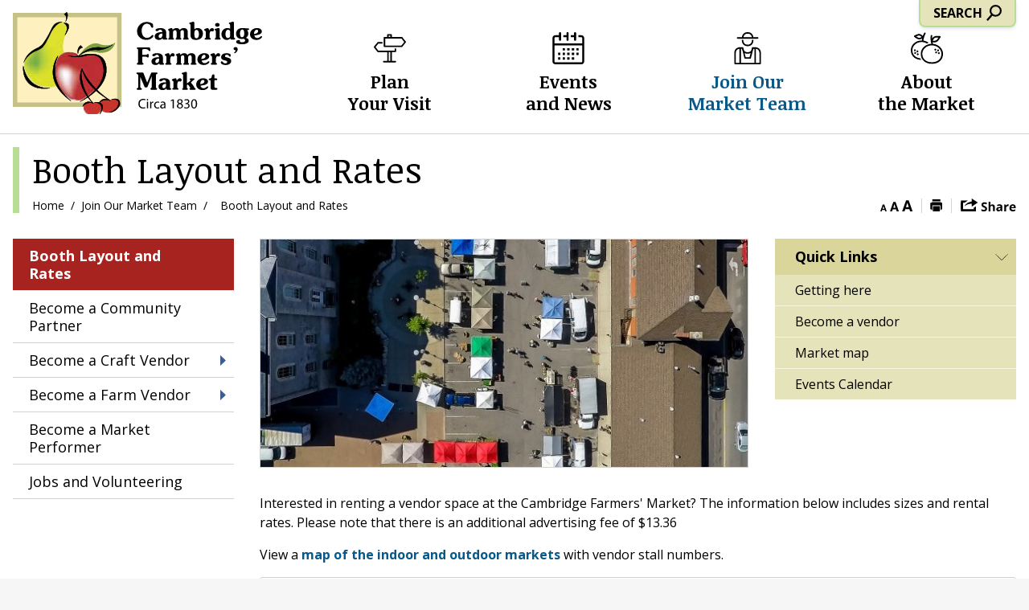

--- FILE ---
content_type: text/html; charset=utf-8
request_url: https://www.cambridgefarmersmarket.ca/en/join-our-market-team/booth-layout-and-rates.aspx
body_size: 15510
content:


<!DOCTYPE html>
<html lang="en" xml:lang="en" xmlns="http://www.w3.org/1999/xhtml">
<head>
<script type="text/javascript">
    var esol_ico_width = 0;

    try {
        esol_ico_width = window.innerWidth
            || document.documentElement.clientWidth
            || document.body.clientWidth;
    } catch (err) { }

    var iCreateObject =
    {
        isSiteInICreateMode: "False".toLowerCase() == "true",
        lang: "en",
        isIe8: false,
        corpHome: "https://www.cambridgefarmersmarket.ca/",
        corpRoot: "/",
        gaTrackingCode: '',
        isSiteInLocalDevelopment: 'False'.toLowerCase() == "true",
        calendarUrl: 'https://calendar.cambridgefarmersmarket.ca/market',
        isSiteInPreviewMode: 'False'.toLowerCase() == "true",
        newsFeeds: {},
        isMobile: esol_ico_width <= 767,
        iCreateTheme: ''
    }

    var myStringArray = "99f4f81e-ba67-49ae-b0df-80629b2fdf75".split(',');
    for(var i = 0; i < myStringArray.length; i++)
    {
        var mySubstring = myStringArray[i].split('|');
        iCreateObject.newsFeeds[mySubstring[0]] = mySubstring[1];
    }

    try {
        if (document.location.href.toLowerCase().indexOf('https://') == 0) {
            iCreateObject.corpHome = 'https://' + iCreateObject.corpHome.substring(8);
        }
    } catch (err) { }

    if (iCreateObject.isSiteInLocalDevelopment)
        console.log(iCreateObject);

</script>


<meta http-equiv="Content-Style-Type" content="text/css">
<meta http-equiv="Content-Script-Type" content="text/javascript">
<meta name="viewport" content="width=device-width, initial-scale=1.0, minimum-scale=1.0, user-scalable=yes" />

<!--This is only needed if you are using the Google translate widget-->
<meta name="google-translate-customization" content="64f17b6d9cb6233b-e59f9de7b0b09f30-g4ca0816f9369ddc5-e"/>

<link href="https://fonts.googleapis.com/css?family=Noticia+Text:400,700|Open+Sans:400,400i,700" rel="stylesheet" type="text/css">
<link href="/Common/styles/styles.css?v=1" rel="stylesheet" type="text/css" media="screen" />
<link href="/Common/styles/print.css" rel="stylesheet" type="text/css" media="print" />
<link href="https://js.esolutionsgroup.ca/js/libs/media-element/2.13.2/mediaelementplayer.min.css" rel="stylesheet" type="text/css" media="screen" />
<link href="https://js.esolutionsgroup.ca/js/libs/jquery-ui/1.10.4/resources/themes/base/jquery-ui.min.css" rel="stylesheet" type="text/css" media="screen" />
<link href="https://js.esolutionsgroup.ca/js/libs/jquery_contextmenu/skins/1.0.0/contextMenu.min.css" rel="stylesheet" type="text/css" media="screen" />
<style>body{background-color:#66661f;}</style>

<!--[if lt IE 9]>
	<script src="http://js.esolutionsgroup.ca/js/libs/html5shiv/3.7.0/html5shiv.js"></script>
<![endif]-->

<script type="text/javascript" src="https://js.esolutionsgroup.ca/js/libs/jquery/1.11.2/jquery.min.js"></script>
<script type="text/javascript" src="https://js.esolutionsgroup.ca/js/libs/jquery-ui/1.11.2/jquery-ui.min.js"></script>
<script type="text/javascript" src="https://js.esolutionsgroup.ca/js/libs/jquery_cookie/1.4.0/jquery.cookie.min.js"></script>
<script type="text/javascript" src="https://js.esolutionsgroup.ca/js/libs/hover-intent/1.8.0/jquery.hoverIntent.min.js"></script>
<script type="text/javascript" src="https://js.esolutionsgroup.ca/js/libs/jquery_superfish/1.7.4/superfish.min.js"></script>
<script type="text/javascript" src="https://js.esolutionsgroup.ca/js/libs/media-element/2.13.2/mediaelement-and-player.min.js"></script>
<script type="text/javascript" src="https://js.esolutionsgroup.ca/js/libs/icreate-date/1.0.0/icrt-toDateTimeString.min.js"></script>
<script type="text/javascript" src='/Modules/email/scripts/email.js'></script>
<script type="text/javascript" src="https://js.esolutionsgroup.ca/js/libs/jquery_contextmenu/1.0.0/jquery.contextMenu.min.js"></script>
<script type="text/javascript">
	$(function () {
		// Drop-down lists
		$('#nav').superfish({ cssArrows: false, speed: (iCreateObject.isIe8 ? 0 : 'normal'), speedOut: (iCreateObject.isIe8 ? 0 : 'fast') });

		if (!iCreateObject.isSiteInICreateMode) {
			$('video,audio').mediaelementplayer({
				// if the <video width> is not specified, this is the default
				defaultVideoWidth: 480,
				// if the <video height> is not specified, this is the default
				defaultVideoHeight: 270,
				// if set, overrides <video width>
				videoWidth: -1,
				// if set, overrides <video height>
				videoHeight: -1,
				// width of audio player
				audioWidth: 400,
				// height of audio player
				audioHeight: 30,
				// initial volume when the player starts
				startVolume: 0.8,
				// useful for <audio> player loops
				loop: false,
				// enables Flash and Silverlight to resize to content size
				enableAutosize: true,
				// the order of controls you want on the control bar (and other plugins below)
				features: ['playpause', 'progress', 'current', 'duration', 'tracks', 'volume', 'fullscreen'],
				// Hide controls when playing and mouse is not over the video
				alwaysShowControls: false,
				// force iPad's native controls
				iPadUseNativeControls: false,
				// force iPhone's native controls
				iPhoneUseNativeControls: false,
				// force Android's native controls
				AndroidUseNativeControls: false,
				// forces the hour marker (##:00:00)
				alwaysShowHours: false,
				// show framecount in timecode (##:00:00:00)
				showTimecodeFrameCount: false,
				// used when showTimecodeFrameCount is set to true
				framesPerSecond: 25,
				// turns keyboard support on and off for this instance
				enableKeyboard: true,
				// when this player starts, it will pause other players
				pauseOtherPlayers: true,
				// array of keyboard commands
				keyActions: []
			});
		}
	});

	function PrintScreen() {
		if (iCreateObject.isSiteInICreateMode) {
			showNAMessage();
		} else {
			window.print();
		}
	}
</script>

<script type="text/javascript" src="/Common/scripts/script.js?v=3"></script>

    <script src='/Modules/Contact/scripts/contactsV2.js' type="text/javascript"></script>


<link rel="apple-touch-icon" sizes="180x180" href="/Common/apple-touch-icon.png?v=2">
<link rel="icon" type="image/png" href="/Common/favicon-32x32.png?v=2" sizes="32x32">
<link rel="icon" type="image/png" href="/Common/favicon-16x16.png?v=2" sizes="16x16">
<link rel="manifest" href="/Common/manifest.json?v=2">
<link rel="mask-icon" href="/Common/safari-pinned-tab.svg?v=2" color="#c4c189">
<link rel="shortcut icon" href="/Common/favicon.ico?v=2">
<meta name="msapplication-config" content="/Common/browserconfig.xml?v=2">
<meta name="msapplication-TileColor" content="#fff0bf">
<meta name="msapplication-TileImage" content="/Common/mstile-144x144.png?v=2">
<meta name="theme-color" content="#c4c189">

<link href="https://customer.cludo.com/css/templates/v1.1/essentials/cludo-search.min.css" type="text/css" rel="stylesheet">
<!--[if lte IE 9]>
<script src="https://api.cludo.com/scripts/xdomain.js" slave="https://api.cludo.com/proxy.html" type="text/javascript"></script>
<![endif]-->




<link href="/Common/styles/int.css" rel="stylesheet" type="text/css" media="screen" />

<script type="text/javascript" src="https://js.esolutionsgroup.ca/js/libs/ios_slider/structure/1.3.43/jquery.iosslider.min.js"></script>
<script type="text/javascript">
    $(function() {
		if (/Android|webOS|iPhone|iPad|iPod|BlackBerry/i.test(navigator.userAgent)) {
		    $("#Share a.ShareLink").click(function (event) {
		        if (iCreateObject.isSiteInICreateMode) {
		            showNAMessage();
		        }
		        else {
		            event.preventDefault();
		            $("#Share").trigger("mouseenter");
		        }
		    });
		} 

    });
</script>


<script type="text/javascript">
    $(document).ready(function () {
        if (!iCreateObject.isSiteInICreateMode || iCreateObject.isSiteInPreviewMode) {

            var contentWidth = ($('#main').width());
            //var contentTable = $('#printAreaContent table');

            $('#printAreaContent table').each(function () {
                if ($(this).width() > contentWidth) {
                    $(this).wrap('<div class="tableContainer" />');
                    var wideTable = $(this).addClass('wideTable');
                }
                var wideTableContainer = $(wideTable).parent();
                $('<div class="tableContainerHead">Scroll right to view complete table</div>"').insertBefore(wideTableContainer);

            });

            $(".AccordionTrigger").on("click", function () {
                $('#printAreaContent .AccordionContent table').each(function () {
                    var width = $(this).parent(".AccordionContent").width();
                    if (width > 0 && $(this).width() > width && !$(this).hasClass("wideTable")) {
                        $(this).wrap('<div class="tableContainer" />');
                        var wideTable = $(this).addClass('wideTable');
                    }
                    var wideTableContainer = $(wideTable).parent();
                    $('<div class="tableContainerHead">Scroll right to view complete table</div>"').insertBefore(wideTableContainer);

                });
            });
        }
    });
</script>
<script type="text/javascript" src="https://js.esolutionsgroup.ca/js/libs/icreate-pdfbuilder/structure/1.2.3/pdfBuilder.js"></script>
<script type="text/javascript" src='/Common/scripts/icrtShortcut.js'></script>
<script type="text/javascript">
    if (typeof String.prototype.endsWith !== 'function') {
        String.prototype.endsWith = function (suffix) {
            return this.indexOf(suffix, this.length - suffix.length) !== -1;
        };
    }
    $(document).ready(function () {
        var redirectUrl;
        if (location.href.indexOf('/edit_') > -1) {
            redirectUrl = location.href.replace('/edit_', '/');
        } else {
            var icreateBaseUrl = 'https://icreate7.esolutionsgroup.ca/';
            if (!icreateBaseUrl.endsWith('/')) {
                icreateBaseUrl += '/';
            }
            
            redirectUrl = icreateBaseUrl + 'icreate/modules/pageeditor3/page.srv?pageId=4737';
            
        }
        $(document).icrtShortcut({
            shortcutKey: 'ctrl_ctrl',
            redirectUrl: redirectUrl
        });
    });

</script>

<title>
	
     
        Booth Layout and Rates
     - Cambridge Farmers' Market
</title>
        <meta name="description" content="Booth layout and rate information, including daily rental fees for vendor spaces at the indoor and outdoor markets run by the Cambridge Farmers\' Market." />

<meta property="dcterms.issued" content="2024-12-21T10:36:15-0500" />
<meta property="og:title" content="Booth Layout and Rates" />
<meta property="og:url" content="https://www.cambridgefarmersmarket.ca/en/join-our-market-team/booth-layout-and-rates.aspx" />
<meta property="og:description" content="Booth layout and rate information, including daily rental fees for vendor spaces at the indoor and outdoor markets run by the Cambridge Farmers' Market." />
<link rel="alternate" hreflang="x-default" href="https://www.cambridgefarmersmarket.ca/en/join-our-market-team/booth-layout-and-rates.aspx" />
<link rel="canonical" href="https://www.cambridgefarmersmarket.ca/en/join-our-market-team/booth-layout-and-rates.aspx" /><script type="text/javascript" src="/Modules/News/scripts/jquery.EmergencyAlertBanners.js"></script><link rel="stylesheet" type="text/css" media="screen" href="/Modules/News/styles/EmergencyAlertBanners.css"></link><script type="text/javascript" src="https://js.esolutionsgroup.ca/js/libs/feedback-form/structure/2.6.0/feedbackStructure.min.js?v=1"></script><script type="text/javascript">$(function(){$("#feedbackLink").feedbackForm({
useDefaultIfNoIdIsSet: "True".toLowerCase() == "true",
baseUrl: "https://icreate7.esolutionsgroup.ca/feedback/api/1.0/",
getUrl: "client/11111027_CambridgeFarmersMarket/default-form/en",
jsServerUrl: "https://js.esolutionsgroup.ca/js/libs/feedback-form/",
previewMode: false,
showButton: true,
pageTitle: document.title.replace(" - Cambridge Farmers' Market", "").trim(),
buttonText: "",
feedbackFormId: $("#FeedbackFormId") === undefined ? "" : $("#FeedbackFormId").val(),
language: 'en'
})});</script><script type="text/javascript" src="/Modules/Polling/PollModule.js"></script><script type="text/javascript" src="https://js.esolutionsgroup.ca/js/libs/jquery_gallery/1.2.4/jquery.gallery.min.js"></script><script type="text/javascript">$(function () {
    $(".eSolutionsGroupPhotoGalleryV2PlaceholderDiv").each(function () {
        var method = $(this).attr("method");
        var id = $(this).attr("id");
        if (id != '') {
            $(this).load(id, function () { return method; })
        } else {
            $(this).html('');
        }
    })
});</script></head>
<body>
	<div role="region" aria-label="Page Area" class='	'>
	 
<script type="text/javascript">
    function HideEmergencyAlertBanners() {
        if(! jQuery('#EmergencyBannerWrapperOuter').hasClass("hide")){
            jQuery('#EmergencyBannerWrapperOuter').addClass("hide");
		}
        jQuery.cookie('seenAlertBanner', 1, { path: "/" });
    }

    jQuery(function () {
        if (iCreateObject.corpHome.indexOf(document.location.hostname) >= 0) {
            if ((document.location.href.toLowerCase().indexOf('/edit_') == -1) && (jQuery.cookie('seenAlertBanner') != 1) && iCreateObject.isSiteInICreateMode == false) {
                jQuery.getJSON(iCreateObject.corpHome + '/Modules/News/services/getAlertBannerFeeds.ashx?feedId=3881c770-a116-4773-8caa-6e5bfe3b7ea1&callback=?',
	                function (result) {
	                    var results = "";
	                    jQuery.each(result, function (index, element) {
	                        results += "<div class=\"alertbanner " + element.Categories[0].Code + "\"><div class=\"EmergencyBannerTitle\">" + element.Title + "</div><div class=\"EmergencyBannerText\">" + element.Description + "</div></div>";
	                    });
	                    if (results != "") {
	                        jQuery("#emergencyAlertBanners").append(results);
	                        jQuery("#emergencyAlertBanners").children(".alertbanner:first").addClass("default");
	                        jQuery("#EmergencyBannerWrapperOuter").removeClass("hide");
	                        jQuery("#emergencyAlertBanners").rotating_EmergencyAlertBanners();
	                    }
	                }
	            );
            }
        }
    });
		
</script>

<div id="EmergencyBannerWrapperOuter" class="hide">
	<div id="EmergencyBanner" style="display: block;" class="nocontent">
        <div id="emergencyAlertBanners" class="bannerContainer">	
            <div id="EmergencyBannerClose"  role="contentinfo" aria-label="Close Alert Banner Notification">
			    <a class="Close" href="#" onclick="javascript: HideEmergencyAlertBanners();">Close</a>
		    </div> 	                          
		</div>
	</div>
</div>

	
<script type="text/javascript">
    function HideBrowserAlertBanners() {
        jQuery("#BrowserBannerWrapperOuter").addClass("hide");
        jQuery.cookie("seenBrowserBanner", 1, {path: "/"});
    }
</script>


<script type="text/javascript">
if(/msie ((1[0])|[1-9]\.)/i.exec(navigator.userAgent))
{
    jQuery(function () {
        if ((document.location.href.toLowerCase().indexOf("/edit_") == -1) && (jQuery.cookie("seenBrowserBanner") != 1)) {
            jQuery("#BrowserBannerWrapperOuter").removeClass("hide");
        }
    });
}
</script>


<div id="BrowserBannerWrapperOuter" class="hide">
	<div id="BrowserBanner" class="nocontent">
        <div id="browserAlertBanners" class="bannerContainer">	
            <div id="BrowserBannerClose" role="contentinfo" aria-label="Close Browser Compatibility Notification">
			    <a href="#" onclick="javascript: HideBrowserAlertBanners();">Close</a>
		    </div> 			                    
			<div class="alertbanner browserAlert" role="contentinfo" aria-label="Browser Compatibility Notification">
				<div class="BrowserBannerTitle">Browser Compatibility Notification</div>
				<div class="BrowserBannerText">It appears you are trying to access this site using an outdated browser.  As a result, parts of the site may not function properly for you.  We recommend updating your browser to its most recent version at your earliest convenience.</div>
		 	</div>
		</div>
	</div>
</div>
	
    
        <input type="hidden" name="FeedbackFormId" id="Hidden1" value="" />
    

			
<a id="skipContent" class="sr-only sr-only-focusable nocontent" title="Skip Navigation and go to Content" href="#main">Skip to Content</a>			
 
	<div id="uber" class='interior navTab03'>
		<div class="ic-container-fluid">
			<header class="nocontent">
		 
				<div id="headerInner">
					<div id="headerLeft">
						<div id="logo" title="View our Homepage">
							
<a href="/en/index.aspx" title="Click to go back Home">
    <img src="/en/images/structure/logo.svg" alt="Cambridge Farmers' Market Logo">
</a>

							
    
						</div>
						
<script type="text/javascript">
    var _element = $('#logo');
    _title = _element.attr('title');

    if(($('div#logo img').length) || ($('div#logo').has('div.eSolutionsGroupPhotoGalleryV2PlaceholderDiv').length)) {
        if (iCreateObject.isSiteInICreateMode) {
            _element.css('background','none');
        }
        else{
            _element.addClass('hasImage');
        }
    }
    else {
        if (iCreateObject.isSiteInICreateMode && !iCreateObject.isSiteInPreviewMode) {
            _element.removeClass('hasImage');
            imgsrc = '/en/images/structure/logo.svg';
            var title = _title;
            var url = '/en/index.aspx';
            var target = "_self";
            _element.css("background", "url(" + imgsrc + ") no-repeat 0px 0px #FFFFFF").css("width", "305px").css("height", "93px").css("background-size", "contain").attr("title", jQuery.trim(title) != "" ? title : _title);
            if (url != '' && !iCreateObject.isSiteInICreateMode || iCreateObject.isSiteInPreviewMode) {
                _element.attr("onclick", "javascript:window.open('" + url + "','" + target + "');");
            }
        }        
    }
  </script>
					</div>
					<!-- header left -->
					
<nav class="mobileNav" aria-label="Mobile Navigation">
    <!--displayed only for smaller viewports-->
	<button class="searchBtn" data-modal-id="popup" title="Search"></button>
    <a class="mobileContact" href="tel://5197404681,4252" title="Contact Us"></a>
    <a href="#" class="menuTrigger">
        
    </a>
</nav>

					<div id="headerRight">
                         

    <button class="searchBtn" data-modal-id="popup">Search</button>
    <nav id="mainNav" aria-label="Main Navigation">
    <ul id="nav"><li id="navTab01"><a title="View our Plan Your Visit page" href="/en/plan-your-visit/plan-your-visit.aspx" class="" data-mh="nav-item">Plan <br />Your Visit</a><div class="dropDownContainer"><ul class="dropdown"><li><a title="View our Downtown Gift Certificates page" href="/en/plan-your-visit/downtown-gift-certificates.aspx" class="">Downtown Gift Certificates</a></li><li><a title="View our Explore Downtown page" href="/en/plan-your-visit/explore-downtown.aspx" class="">Explore Downtown</a></li><li><a title="View our Getting Here page" href="/en/about-the-market/getting-here.aspx?_mid_=10572" class="">Getting Here</a></li><li><a title="View our Market Vendor Map page" href="/en/market-vendor-map.aspx" class="">Market Map</a></li><li><a title="View our Market Safety Protocols page" href="/en/plan-your-visit/market-safety-protocols.aspx" class="">Market Safety Protocols</a></li><li><a title="View our Market Tours page" href="/en/plan-your-visit/market-tours.aspx" class="">Market Tours</a></li><li><a title="View our Monthly Specials page" href="/en/plan-your-visit/monthly-specials.aspx" class="">Monthly Specials</a></li><li><a title="View our Order Online page" href="/en/plan-your-visit/order-online.aspx" class="">Order Online</a></li></ul><ul class="dropdown"><li><a title="View our Pets page" href="/en/plan-your-visit/pets.aspx" class="">Pets</a></li><li><a title="Photo Gallery" href="/common/photo-galleries.aspx?_mid_=7650" class="">Photo Gallery</a></li><li><a title="View our Recipes and Healthy Eating page" href="/en/plan-your-visit/recipes-and-healthy-eating.aspx" class="">Recipes and Healthy Eating</a></li><li><a title="View our Recipe Book" href="http://recipes.cambridgefarmersmarket.ca" class="">Recipe Book</a></li><li><a title="View our Vendors page" href="/en/plan-your-visit/vendors.aspx" class="">Vendors</a></li><li><a title="View our What’s in Season page" href="/en/plan-your-visit/whats-in-season.aspx" class="">What’s in Season</a></li><li><a title="View our Why Shop Local page" href="/en/plan-your-visit/why-shop-local.aspx" class="">Why Shop Local</a></li></ul><div class="dropdown dropDownRight"><a class="dropDownRightInner" title="View our Getting Here page" href="/en/about-the-market/getting-here.aspx"><img alt="View our Getting Here page" src="/en/resourcesGeneral/menu-dropdown/Plan-Your-Visit1_GettingHere-sized.jpg" /><div class="dropdownRightGradient"></div><div class="dropDownRightOverlay"><div><span>Getting Here</span></div></div></a><a class="dropDownRightInner" title="View our Market Vendor Map page" href="/en/market-vendor-map.aspx"><img alt="View our Market Vendor Map page" src="/en/resourcesGeneral/menu-dropdown/PlanYourVisit-vendor-map.jpg" /><div class="dropdownRightGradient"></div><div class="dropDownRightOverlay"><div><span>Market Map</span></div></div></a></div></div></li><li id="navTab02"><a title="View our Events and News page" href="/en/events-and-news/events-and-news.aspx" class="" data-mh="nav-item">Events <br />and News</a><div class="dropDownContainer"><ul class="dropdown"><li><a title="View our Events Calendar page" href="http://calendar.cambridge.ca/market/Month?Events%20Calendar=Cambridge%20Farmers%20Market" class="">Events Calendar</a></li><li><a title="View our In the News page" href="/en/events-and-news/in-the-news.aspx" class="">In the News</a></li><li><a title="View our Programs page" href="/en/events-and-news/programs.aspx" class="">Programs</a></li></ul><ul class="dropdown"><li><a title="View our What’s Happening page" href="/en/events-and-news/whats-happening.aspx" class="">What’s Happening</a></li><li><a title="News" href="/Modules/News/Search.aspx" class="">News</a></li></ul><div class="dropdown dropDownRight"><a class="dropDownRightInner" title="view our Event Calendar" href="http://calendar.cambridge.ca/market/Month?Events%20Calendar=Cambridge%20Farmers%20Market"><img alt="view our Event Calendar" src="/en/resourcesGeneral/menu-dropdown/Events-and-News1_EventsCalendar-sized.jpg" /><div class="dropdownRightGradient"></div><div class="dropDownRightOverlay"><div><span>Event Calendar</span></div></div></a><a class="dropDownRightInner" title="View our What’s Happening page" href="/en/events-and-news/whats-happening.aspx"><img alt="View our What’s Happening page" src="/en/resourcesGeneral/menu-dropdown/Events-and-News2_Whats-Happening-sized.jpg" /><div class="dropdownRightGradient"></div><div class="dropDownRightOverlay"><div><span>What’s Happening</span></div></div></a></div></div></li><li id="navTab03" class="current"><a title="View our Join Our Market Team page" href="/en/join-our-market-team/join-our-market-team.aspx" class="current" data-mh="nav-item">Join Our <br />Market Team</a><div class="dropDownContainer"><ul class="dropdown"><li><a title="View our Become a Community Partner page" href="/en/join-our-market-team/become-a-community-partner.aspx" class="">Become a Community Partner</a></li><li><a title="View our Become a Craft Vendor page" href="/en/join-our-market-team/become-a-craft-vendor.aspx?_mid_=10605" class="">Become a Craft Vendor</a></li><li><a title="View our Become a Farm Vendor page" href="/en/join-our-market-team/become-a-farm-vendor.aspx?_mid_=10610" class="">Become a Farm Vendor</a></li></ul><ul class="dropdown"><li><a title="View our Become a Market Performer page" href="/en/join-our-market-team/become-a-market-performer.aspx" class="">Become a Market Performer</a></li><li><a title="View our Booth Layout and Rates page" href="/en/join-our-market-team/booth-layout-and-rates.aspx" class="">Booth Layout and Rates</a></li><li><a title="View our Jobs and Volunteering page" href="/en/join-our-market-team/jobs-and-volunteering.aspx" class="">Jobs and Volunteering</a></li></ul><div class="dropdown dropDownRight"><a class="dropDownRightInner" title="View our Jobs and Volunteering page" href="/en/join-our-market-team/jobs-and-volunteering.aspx"><img alt="View our Jobs and Volunteering page" src="/en/resourcesGeneral/menu-dropdown/Join-our-Market-Team1_Jobs-and-Volunteering-sized.jpg" /><div class="dropdownRightGradient"></div><div class="dropDownRightOverlay"><div><span>Jobs and Volunteering</span></div></div></a><a class="dropDownRightInner" title="View our Become a Market Performer page" href="/en/join-our-market-team/become-a-market-performer.aspx"><img alt="View our Become a Market Performer page" src="/en/resourcesGeneral/menu-dropdown/Join-our-Market-Team2_Become-a-Market-Performer-sized.jpg" /><div class="dropdownRightGradient"></div><div class="dropDownRightOverlay"><div><span>Become a Market Performer</span></div></div></a></div></div></li><li id="navTab04"><a title="View our About The Market page" href="/en/about-the-market/about-the-market.aspx" class="" data-mh="nav-item">About <br />the Market</a><div class="dropDownContainer"><ul class="dropdown"><li><a title="View our Accessibility page" href="/en/about-the-market/accessibility.aspx" class="">Accessibility</a></li><li><a title="View our Contact and Hours page" href="/en/about-the-market/contact-and-hours.aspx" class="">Contact and Hours</a></li><li><a title="View our Filming at the Market page" href="/en/about-the-market/filming-at-the-market.aspx" class="">Filming at the Market</a></li><li><a title="View our Getting Here page" href="/en/about-the-market/getting-here.aspx" class="">Getting Here</a></li><li><a title="View our History page" href="/en/about-the-market/history.aspx" class="">History</a></li><li><a title="View our Market Advisory Committee page" href="/en/about-the-market/market-advisory-committee.aspx" class="">Market Advisory Committee</a></li></ul><ul class="dropdown"><li><a title="View our Market Map page" href="/en/market-vendor-map.aspx?_mid_=10638" class="">Market Map</a></li><li><a title="View our Market Surveys page" href="/en/about-the-market/market-surveys.aspx" class="">Market Surveys</a></li><li><a title="View our Other Community Markets page" href="/en/about-the-market/other-community-markets.aspx" class="">Other Community Markets</a></li><li><a title="View our Our Partners page" href="/en/about-the-market/our-partners.aspx" class="">Our Partners</a></li><li><a title="View our Photo Gallery page" href="/common/photo-galleries.aspx" class="">Photo Gallery</a></li><li><a title="View our Privacy page" href="/en/about-the-market/privacy.aspx" class="">Privacy</a></li></ul><div class="dropdown dropDownRight"><a class="dropDownRightInner" title="View our History page" href="/en/about-the-market/history.aspx"><img alt="View our History page" src="/en/resourcesGeneral/menu-dropdown/About-the-Market1_History-sized.jpg" /><div class="dropdownRightGradient"></div><div class="dropDownRightOverlay"><div><span>History</span></div></div></a><a class="dropDownRightInner" title="view our photo gallery" href="/common/photo-galleries.aspx"><img alt="view our photo gallery" src="/en/resourcesGeneral/menu-dropdown/About-the-Market2_Photo-Gallery-sized.jpg" /><div class="dropdownRightGradient"></div><div class="dropDownRightOverlay"><div><span>Photo Gallery</span></div></div></a></div></div></li></ul>
    </nav>

					</div>
					<!-- header right -->
				</div>
				<!--headerInner -->
			</header>

			<div style="display: none;" class="icreateTokenWrapper">
				
    
			</div>

			<div class="topContent cf">
				<div id="pageHeading">
					<h1>
    
        Booth Layout and Rates
    </h1>
					

    <a class="subNavTrigger nocontent" href="#" title="">
    
    <span class="subNavTriggerText">More</span></a>

					
<div id="breadcrumbs" class="nocontent">
<a title="Home page" href="/en/index.aspx">Home</a><span>/</span><a title="View our Join Our Market Team page" href="/en/join-our-market-team/join-our-market-team.aspx">Join Our Market Team</a><span>/</span><span>Booth Layout and Rates</span>
</div>

					
<div id="actions" class="nocontent" role="toolbar">
    <input type="hidden" id="hdnContent" name="hdnContent" />
	<input type="hidden" id="hdnPage" name="hdnPage" />
    <div class="resizeText">
        
            <a class="textDecrease" href="#" title="Decrease text size"></a>
            <a class="textDefault" href="#" title="Default text size"></a>
            <a class="textIncrease" href="#" title="Increase text size"></a>            
        
    </div>

    <div class="actionItem">
        <a id="printLink" class="printLink" title="Print This Page X" href="javascript: PrintScreen();"></a>
    </div>
    
    
    
<div id="Share" class="share">
	<a class="ShareLink" href="javascript: void(0);" title="Share This Page">
	</a>
    
	<ul id="ShareItemsPlaceholder" class="shareDropDown">
        <li>
            <a href="http://www.facebook.com/sharer.php?u=http%3a%2f%2fwww.cambridgefarmersmarket.ca%2fen%2fjoin-our-market-team%2fbooth-layout-and-rates.aspx" title="" target="_blank" id="fbShare">
                <img src="/Common/images/share/facebook.gif" alt="Open new window to share this page via Facebook" />
                <span>Facebook</span>
            </a>
        </li>
        <li>
            <a href="http://www.linkedin.com/shareArticle?mini=true&url=http%3a%2f%2fwww.cambridgefarmersmarket.ca%2fen%2fjoin-our-market-team%2fbooth-layout-and-rates.aspx" title="" target="_blank" id="liShare">
                <img src="/Common/images/share/linkedin.gif" alt="Open new window to share this page via LinkedIn" />
                <span>LinkedIn</span>
            </a>
        </li>
        
        <li>
            <a href="http://twitter.com//intent/tweet?text=Check+out+http%3a%2f%2fwww.cambridgefarmersmarket.ca%2fen%2fjoin-our-market-team%2fbooth-layout-and-rates.aspx" title="" target="_blank" id="twShare">
                <img src="/Common/images/share/twitter.gif" alt="Open new window to share this page via Twitter" />
                <span>Twitter</span>
            </a>
        </li>

        <li>
            <a id="emailLink" href="#" onclick="javascript: mailTo(event);" title="">
                <img src="/Common/images/share/email.png" alt="Email This page" />
                <span>Email</span>
            </a>
        </li>
	</ul>
    
    <script type="text/javascript">
        if (!iCreateObject.isSiteInICreateMode) {
            $("#ShareItemsPlaceholder li").last().addClass("last");
        }
        else
        {
            $("#ShareItemsPlaceholder").empty();
        }

        if (/Android|webOS|iPhone|iPad|iPod|BlackBerry/i.test(navigator.userAgent)) {
            $("#Share a.ShareLink").click(function (event) {
                if (iCreateObject.isSiteInICreateMode) {
                    showNAMessage();
                }
                else {
                    event.preventDefault();
                    $("#Share").trigger("mouseenter");
                }
            });
        }

        if (iCreateObject.lang == 'fr') {
            $("#Share a.ShareLink").attr("title", "Partager cette page");

            $("#ShareItemsPlaceholder li a").each(function () {
                $(this).attr("title", $(this).attr("title").replace("Open new window to share this page via", "Ouvrir une nouvelle fen�tre pour partager cette page avec"));
            });
        }
        
        $(function () {

            //override the share links to current URL
            var curpage = encodeURIComponent(window.location);
            var pageHeading = $(document).find("h1").text().trim();
            $("#fbShare").attr("href", "http://www.facebook.com/sharer.php?u=" + curpage);
            $("#liShare").attr("href", "http://www.linkedin.com/shareArticle?mini=true&url=" + curpage);
            $("#twShare").attr("href", "https://twitter.com/intent/tweet?text=Check+out+" + pageHeading + "- " + curpage);
            
        });

    </script>
</div>
	
</div>


				</div>
				<!--pageHeading -->
			</div>

			<div id="main" role="main" aria-label="Page Main Content">
				<div id="subNavWrapper" class="nocontent" data-mh="contentHeight">
					<nav id="subNavContainer" aria-label="Sub Navigation">
						<ul class="subNav top"><li><a title="View our Booth Layout and Rates page" href="/en/join-our-market-team/booth-layout-and-rates.aspx" class="current"><span>Booth Layout and Rates</span></a></li></ul><ul class="subNav secondul"><li><a title="View our Become a Community Partner page" href="/en/join-our-market-team/become-a-community-partner.aspx" class=""><span>Become a Community Partner</span></a></li><li class="withChildren"><a title="View our Become a Craft Vendor page" href="/en/join-our-market-team/become-a-craft-vendor.aspx?_mid_=10605" class=""><span>Become a Craft Vendor</span></a></li><li class="withChildren"><a title="View our Become a Farm Vendor page" href="/en/join-our-market-team/become-a-farm-vendor.aspx?_mid_=10610" class=""><span>Become a Farm Vendor</span></a></li><li><a title="View our Become a Market Performer page" href="/en/join-our-market-team/become-a-market-performer.aspx" class=""><span>Become a Market Performer</span></a></li><li><a title="View our Jobs and Volunteering page" href="/en/join-our-market-team/jobs-and-volunteering.aspx" class=""><span>Jobs and Volunteering</span></a></li></ul>
					</nav>
				</div>

				<div id="contentInt">
					<div id="printArea">
						<div id="intFloatRight" class="nocontent">
							 

<nav id="intQuicklinks" aria-label="Page Quick Links">
	<div class="intQuicklinksHeader">
		<p>Quick Links</p>
	</div>
	<div class="intQuicklinksBody">
		<ul><li><a title="View our Getting Here page" href="/en/about-the-market/getting-here.aspx">Getting here</a></li><li><a title="View our Join Our Market Team page" href="/en/join-our-market-team/join-our-market-team.aspx">Become a vendor</a></li><li><a title="View our Market Vendor Map page" href="/en/market-vendor-map.aspx">Market map</a></li><li><a title="view our Events Calendar" href="http://calendar.cambridge.ca/market/Month?Events%20Calendar=Cambridge%20Farmers%20Market">Events Calendar</a></li></ul>
	</div>
</nav>

						</div>

						<div id="intBanner" class="nocontent">
							
							
    
        <p><img src="/en/join-our-market-team/resources/MarketAerialView-613x288.jpg" alt="Aerial view of the market"></p>
    
						</div>
						<script type="text/javascript">
      var _element = $('#intBgImage');
      _title = _element.attr('title');

      if(($('div#intBgImage img').length) || ($('div#intBgImage').has('div.eSolutionsGroupPhotoGalleryV2PlaceholderDiv').length)) {
      if (iCreateObject.isSiteInICreateMode ) {
      _element.css('background','none');
      _element.addClass('hasImage');
      }
      else{
      _element.addClass('hasImage');
      }

      } else {
      if (iCreateObject.isSiteInICreateMode && !iCreateObject.isSiteInPreviewMode) {
      _element.removeClass('hasImage');
      var interiorBanners = [
        repSingleQuote("/en/rotatingimages/navTab03/Default-Interior.jpg")];
      var titles = [
        repSingleQuote("Farmers' Market sign")];
      var urls = [
        ""];
      var newWindows = [false];
      if (interiorBanners.length != 0) {
      var num = Math.floor(Math.random() * ( (interiorBanners.length - 1) + 1));
      imgsrc = interiorBanners[num];
      var title = titles[num];
      var url = urls[num];
      var target = newWindows[num]?"_blank":"_self";
      _element.css("background", "url(" + imgsrc + ") no-repeat 0px 0px #FFFFFF").attr("title", jQuery.trim(title) != "" ? title : _title);
      if(url != '' && !iCreateObject.isSiteInICreateMode || iCreateObject.isSiteInPreviewMode){
      _element.attr("onclick","javascript:window.open('"+url+"','"+target+"');");
      }
      } else {
      var defaultBanners = [
        repSingleQuote("/en/rotatingimages/defaultInterior/Default-Interior.jpg")];
      var defaultTitles = [
        repSingleQuote("")];
      var defaultUrls = [
        ""];
      var defaultNewWindows = [false];
      if (defaultBanners.length != 0) {
      var num = Math.floor(Math.random() * ( (defaultBanners.length - 1) + 1));
      imgsrc = defaultBanners[num];
      var title = defaultTitles[num];
      _element.css("background", "url(" + imgsrc + ") no-repeat 0px 0px #FFFFFF").attr("title", jQuery.trim(title) != "" ? title : _title);
      if(url != '' && !iCreateObject.isSiteInICreateMode || iCreateObject.isSiteInPreviewMode){
      _element.attr("onclick","javascript:window.open('"+url+"','"+target+"');");
      }
      }
      }
      }
      }
    </script>

						 
<script type="text/javascript" src="/Common/scripts/toggleContent.js"></script>
 
						<div id="printAreaContent" tabindex="-1">
							
    
        <p>Interested in renting a vendor space at the Cambridge Farmers' Market? The information below includes sizes and rental rates. Please note that there is an additional advertising fee of $13.36</p>
<p>View a <a title="Open file in new window: Market-Layout-vendors-stalls-2016-2.pdf" href="/en/join-our-market-team/resources/Documents/Market-Layout-vendors-stalls-2016-2.pdf" target="_blank" aria-label="map of the indoor and outdoor markets opens in new window">map of the indoor and outdoor markets</a> with vendor stall numbers.</p>
<table class="icrtAccordion" border="0">
<tbody>
<tr>
<td>&nbsp;Indoor market</td>
</tr>
<tr>
<td>
<p>Below is a list fees for vendor spaces at the indoor market. Please contact us directly to learn about vendor spaces currently available for rent.</p>
<table class="icrtAccordion" border="0">
<tbody>
<tr>
<td>&nbsp;Table booths</td>
</tr>
<tr>
<td>
<table class=" datatable" style="width: 100%;" border="0" cellspacing="0" cellpadding="0"><caption>Daily rental fee for table booths</caption>
<tbody>
<tr class="titlerow"><th scope="col">Space Number</th><th scope="col">Area in Square Feet</th><th scope="col">Daily Rental Fee</th></tr>
<tr class="row">
<td>1</td>
<td>12</td>
<td>$53.76</td>
</tr>
<tr class="altrow">
<td>6</td>
<td>6</td>
<td>$26.88</td>
</tr>
<tr class="row">
<td>10</td>
<td>6</td>
<td>$26.88</td>
</tr>
<tr class="altrow">
<td>11</td>
<td>6</td>
<td>$26.88</td>
</tr>
<tr class="row">
<td>16</td>
<td>6.5</td>
<td>$29.12</td>
</tr>
<tr class="row">
<td>31</td>
<td>6</td>
<td>$26.88</td>
</tr>
<tr class="altrow">
<td>32</td>
<td>6</td>
<td>$26.88</td>
</tr>
<tr class="row">
<td>33</td>
<td>27</td>
<td>$120.96</td>
</tr>
<tr class="altrow">
<td>34</td>
<td>15</td>
<td>$67.20</td>
</tr>
</tbody>
</table>
<p>&nbsp;</p>
</td>
</tr>
<tr>
<td>&nbsp;Cooler booths</td>
</tr>
<tr>
<td>
<table class=" datatable" style="width: 100%;" border="0" cellspacing="0" cellpadding="0"><caption>Daily rental fee for cooler booths:</caption>
<tbody>
<tr class="titlerow"><th scope="col">Space Number</th><th scope="col">Area in Square Feet</th><th scope="col">Daily Rental Fee</th></tr>
<tr class="row">
<td>2</td>
<td>2</td>
<td>$14.30</td>
</tr>
<tr class="altrow">
<td>3</td>
<td>8</td>
<td>$57.20</td>
</tr>
<tr class="row">
<td>4</td>
<td>8</td>
<td>$57.20</td>
</tr>
<tr class="altrow">
<td>5</td>
<td>10</td>
<td>$71.50</td>
</tr>
<tr class="row">
<td>7</td>
<td>8</td>
<td>$57.20</td>
</tr>
<tr class="row">
<td>12</td>
<td>6</td>
<td>$42.90</td>
</tr>
<tr class="altrow">
<td>13</td>
<td>10</td>
<td>$71.50</td>
</tr>
<tr class="row">
<td>14</td>
<td>12</td>
<td>$85.80</td>
</tr>
<tr class="altrow">
<td>15</td>
<td>6</td>
<td>$42.90</td>
</tr>
<tr class="row">
<td>18</td>
<td>8</td>
<td>$57.20</td>
</tr>
<tr class="altrow">
<td>19</td>
<td>8</td>
<td>$57.20</td>
</tr>
<tr class="row">
<td>20</td>
<td>8</td>
<td>$57.20</td>
</tr>
<tr class="altrow">
<td>21</td>
<td>8</td>
<td>$57.20</td>
</tr>
<tr class="row">
<td>22</td>
<td>10</td>
<td>$71.50</td>
</tr>
<tr class="altrow">
<td>23</td>
<td>8</td>
<td>$57.20</td>
</tr>
<tr class="row">
<td>24</td>
<td>6</td>
<td>$42.90</td>
</tr>
<tr class="altrow">
<td>25</td>
<td>6</td>
<td>$42.90</td>
</tr>
<tr class="row">
<td>26</td>
<td>10.5</td>
<td>$75.08</td>
</tr>
</tbody>
</table>
<p>&nbsp;</p>
</td>
</tr>
<tr>
<td>&nbsp;Combination cooler/table booths</td>
</tr>
<tr>
<td>
<table class=" datatable" style="width: 100%;" border="0" cellspacing="0" cellpadding="0"><caption>Daily rental fee for combination cooler/table booths:</caption>
<tbody>
<tr class="titlerow"><th scope="col">Space Number</th><th scope="col">Area in Square Feet</th><th scope="col">Daily Rental Fee</th></tr>
<tr class="row">
<td>8 + 9</td>
<td>
<p>6 (cooler)</p>
<p>2.5 (table)</p>
</td>
<td>
<p>$42.90 (cooler)</p>
<p>$11.20 (table)</p>
</td>
</tr>
<tr class="altrow">
<td>17</td>
<td>
<p>6 (cooler)</p>
<p>13 (table)</p>
</td>
<td>
<p>$42.90 (cooler)</p>
<p>$58.24 (table)</p>
<p>&nbsp;</p>
</td>
</tr>
</tbody>
</table>
<p>&nbsp;</p>
</td>
</tr>
<tr>
<td>&nbsp;Carts</td>
</tr>
<tr>
<td>
<table class=" datatable" style="width: 100%;" border="0" cellspacing="0" cellpadding="0"><caption>Daily rental fee for carts:</caption>
<tbody>
<tr class="titlerow"><th scope="col">Space Number</th><th scope="col">Area in Square Feet</th><th scope="col">Daily Rental Fee</th></tr>
<tr class="row">
<td>28</td>
<td>6</td>
<td>$26.88</td>
</tr>
<tr class="altrow">
<td>29</td>
<td>6</td>
<td>$26.88</td>
</tr>
<tr class="row">
<td>30</td>
<td>6</td>
<td>$26.88</td>
</tr>
<tr class="altrow">
<td>35</td>
<td>6</td>
<td>$26.88</td>
</tr>
</tbody>
</table>
<p>&nbsp;</p>
</td>
</tr>
</tbody>
</table>
</td>
</tr>
<tr>
<td>&nbsp;Outdoor market</td>
</tr>
<tr>
<td>
<p>Below is a list of available vendor spaces at the outdoor market.</p>
<table class="icrtAccordion" border="0">
<tbody>
<tr>
<td>&nbsp;Regular space</td>
</tr>
<tr>
<td>Regular vendor spaces at the outdoor market have an area of 9 square feet and a daily rental fee of $26.51 Regular outdoor areas include space numbers 2, 3, 4, 8, 9, 10, 11, 12, 13, 14, 15, 17, 22, 23, 24, 25, 26, 27, 28, 29, 30, 31, 32, 34, 35, 36, 37, 38, 39, 40, 41, 42 and 43.</td>
</tr>
<tr>
<td>&nbsp;Corner space</td>
</tr>
<tr>
<td>Outdoor market corner spaces have an area of 9 square feet and a daily rental fee of $28.60. Corner vendor space at the outdoor market includes space numbers 1, 7, 21 and 33.</td>
</tr>
<tr>
<td>&nbsp;Accessible space</td>
</tr>
<tr>
<td>There is one designated accessible space at the outdoor market, located at space 18 with an area of 14 square feet. The daily rental fee for this space is $39.68</td>
</tr>
<tr>
<td>&nbsp;Walkways</td>
</tr>
<tr>
<td>There are also a number of walkways at the outdoor market, located at space numbers 6, 19 and 20 for efficient traffic flow. These spaces have an area of 9 square feet.</td>
</tr>
</tbody>
</table>
</td>
</tr>
</tbody>
</table>
    
						</div>
						 
<a href="#" id="pageSubscription" class="button nocontent" style="display:none;">Subscribe to this Page</a>

    <link rel='stylesheet' href='/Modules/PageSubscription/style/PageSubscriptionForm.css' />
    <script src="/Modules/PageSubscription/scripts/PageSubscription.js"></script>


						<div id="contactMainContainer">
							<div class="contactContainer">
                                <div class="contactHeader">
                                    <div class="contactHeaderTitle">
                                    </div>
                                </div>
								<div class="contactBody">
									
    
								</div>
							</div>
						</div>

					</div>
				</div>
				<!--mainContent-->
			</div>
		<!--main-->
		</div>

		<footer class="nocontent">
			
<div class="ic-container-fluid">
    <div id="footerLeft">
        <p><img src="/en/images/structure/cambridge-city-logo.svg" alt="Cambridge logo"></p>
    </div>

    <div id="footerRight">
        <p>© 2017 Cambridge Farmers' Market,<br> 40 Dickson St, Cambridge, ON N1R 1T7,<br> <a href="tel:5197404681">(519) 740-4681</a>, 4252, <a href="#">Email</a></p>

<div id="footerNav">
	<a title="View our Accessibility page" href="/en/about-the-market/accessibility.aspx">Accessibility</a><a title="View our Privacy page" href="/en/about-the-market/privacy.aspx">Privacy</a><a title="View our Contact and Hours page" href="/en/about-the-market/contact-and-hours.aspx">Contact and Hours</a><a title="Go to Vendor Login" href="https://directory.cambridgefarmersmarket.ca/Account/Login">Vendor Login</a><a title="View our Sitemap" href="/Common/sitemap.aspx">Sitemap</a><a title="" href="#" id="feedbackLink">Feedback</a>
</div>
    </div>
    
</div>
<!-- Footer top -->


    <script type="text/javascript" src='https://js.esolutionsgroup.ca/js/libs/icreate-tinymce-accordion/1.0.5/jquery-icrtaccordion-clean.min.js'></script>

<script type="text/javascript">

    var href = document.location.href;
    var lastPathSegment = href.substr(href.lastIndexOf('/') + 1);

    if (lastPathSegment.toLowerCase().substring(0, 8) == "compare_") {
        $('.AccordionTrigger').addClass('open');
        $('.AccordionContent').attr('style', "display:block !important");
    }

</script>

<script type="text/javascript">
    iCreateObject.gaTrackingCode = 'UA-9907125-4';

    var _gaq = _gaq || []; var pluginUrl = "//www.google-analytics.com/plugins/ga/inpage_linkid.js"; _gaq.push(["_require", "inpage_linkid", pluginUrl]); _gaq.push(["_setAccount", iCreateObject.gaTrackingCode]); _gaq.push(["_trackPageview"]); (function () { var e = document.createElement("script"); e.type = "text/javascript"; e.async = true; e.src = ("https:" == document.location.protocol ? "https://" : "http://") + "stats.g.doubleclick.net/dc.js"; var t = document.getElementsByTagName("script")[0]; t.parentNode.insertBefore(e, t) })(); if (typeof jQuery != "undefined") { jQuery(document).ready(function (e) { var t = /\.(zip|exe|pdf|doc*|xls*|ppt*|mp3)$/i; var n = ""; if (jQuery("base").attr("href") != undefined) n = jQuery("base").attr("href"); jQuery("a").each(function () { var e = jQuery(this).attr("href"); var r = jQuery(this).attr("href"); if (e) { e = e.toLowerCase() } if (e && e.match(/^https?\:/i) && !e.match(document.domain)) { jQuery(this).click(function () { var t = e.replace(/^https?\:\/\//i, ""); _gaq.push(["_trackEvent", "External", "Click", t]); if (jQuery(this).attr("target") != undefined && jQuery(this).attr("target").toLowerCase() != "_blank") { setTimeout(function () { location.href = r }, 200); return false } }) } else if (e && e.match(/^mailto\:/i)) { jQuery(this).click(function () { var t = e.replace(/^mailto\:/i, ""); _gaq.push(["_trackEvent", "Email", "Click", t]) }) } else if (e && e.match(t)) { jQuery(this).click(function () { var t = /[.]/.exec(e) ? /[^.]+$/.exec(e) : undefined; var r = e; _gaq.push(["_trackEvent", "Download", "Click-" + t, r]); if (jQuery(this).attr("target") != undefined && jQuery(this).attr("target").toLowerCase() != "_blank") { setTimeout(function () { location.href = n + e }, 200); return false } }) } }) }) }
</script>
<!-- Google tag (gtag.js) -->
<script async src="https://www.googletagmanager.com/gtag/js?id=G-89ZV0TJ70Q"></script>
<script>
  window.dataLayer = window.dataLayer || [];
  function gtag(){dataLayer.push(arguments);}
  gtag('js', new Date());

  gtag('config', 'G-89ZV0TJ70Q');
</script>
		</footer>
	</div>
	<!--uber-->
	
	
	
	</div>
    <div id="popup" class="modal-box" role="search" aria-label="Pop up serach">
	    <div class="modal-body">
             

<div class="search" id="search-box">
	<input type="search" name="search" class="searchInput" placeholder="Search" aria-label="" title="Enter search keywords"  />
	<button type="submit" value="Search"" class="Btn searchButton" title="Search" >Search</button>
</div>
<a href="#" class="js-modal-close">&times;</a>
<script type="text/javascript">
    function closeModal() {
        $('.modal-box').fadeOut();
    }
    $("button.searchButton").on("click",closeModal);
    $("input.searchInput").on("keydown",function(e){
        if (e.keyCode == 13) {
            closeModal();
        }
    });
</script>


	    </div>
    </div>
    
<script type="text/javascript" src="//customer.cludo.com/scripts/bundles/search-script.min.js"></script>
<script>
var CludoSearch;
(function () {
    var cludoSettings = {
        customerId: 10000081,
        engineId: 10000144,
        searchUrl: '/modules/search/index.aspx',
        language: 'en',
        searchInputs: ['search-box'],
        type: 'inline',		
		searchApiUrl: 'https://api-us1.cludo.com/api/v3'
	};
	CludoSearch= new Cludo(cludoSettings);
	CludoSearch.init();
})();
</script>

</body>
</html>

--- FILE ---
content_type: text/html; charset=utf-8
request_url: https://www.cambridgefarmersmarket.ca//Modules/News/services/getAlertBannerFeeds.ashx?feedId=3881c770-a116-4773-8caa-6e5bfe3b7ea1&callback=jQuery1112015611562583175842_1768987238438&_=1768987238439
body_size: 170
content:
jQuery1112015611562583175842_1768987238438([]);

--- FILE ---
content_type: text/html; charset=utf-8
request_url: https://www.cambridgefarmersmarket.ca/Modules/PageSubscription/services/getPageSubscriptionDetails.ashx?currentURL=/en/join-our-market-team/booth-layout-and-rates.aspx&lang=en&_=1768987238440
body_size: 1890
content:
{"status":true,"channelId":"08a91203-8702-45c2-8dbf-a88652e5a87e","form":"\r\n\r\n\u003c!DOCTYPE html\u003e\r\n\r\n\u003chtml xmlns=\"http://www.w3.org/1999/xhtml\"\u003e\r\n\u003chead id=\"Head1\"\u003e\u003ctitle\u003e\r\n\t\r\n        Page Subscription\r\n\u003c/title\u003e\r\n    \u003cscript\u003e\r\n        function captchaOnloadCallback() {\r\n            captchaId = grecaptcha.render(\u0027captchaContainer\u0027, {\r\n                \u0027sitekey\u0027: \u00276LdUhCITAAAAAFfJgs2wWdAh_jHqZS7oqeh6ahJ0\u0027,\r\n                \u0027type\u0027: \u0027image\u0027\r\n            });\r\n        }\r\n    \u003c/script\u003e\r\n\u003c/head\u003e\r\n\u003cbody\u003e\r\n\t\u003cdiv class=\"pageSubscriptionModal\"\u003e\r\n        \u003cdiv class=\"psLogo\"\u003e\r\n            \u003cimg src=\"/en/images/structure/logo.svg\" alt=\"logo\" class=\"img-responsive\"/\u003e\r\n            \u003cbutton class=\"ui-button ui-widget ui-state-default ui-corner-all ui-button-icon-only ui-dialog-titlebar-close\" type=\"button\" role=\"button\" title=\"Close\"\u003e\r\n                \u003cspan class=\"ui-button-icon-primary ui-icon ui-icon-closethick\"\u003e\u003c/span\u003e\r\n                \u003cspan class=\"ui-button-text\"\u003eClose\u003c/span\u003e\r\n\r\n            \u003c/button\u003e\r\n        \u003c/div\u003e\r\n\t\t\u003cform id=\"pageSubscriptionForm\"\u003e\r\n            \u003cdiv class=\"psFormContainer\"\u003e\r\n                \u003ch2 id=\"formTitle\" class=\"psHeaderText\"\u003eSubscribe to\u003c/h2\u003e\r\n                \u003cdiv class=\"psContactContainer\"\u003e\r\n                    \u003cdiv class=\"psContactFormDescriptionText\"\u003e\r\n                        \n\n\n\n\n\n\n\n\n\n\n\n\n\n\n\n\u003cp\u003ePlease provide your name and email address to be notified when this page is updated. After submitting the form please check your email for a verification message. You will start to receive email updates once you have clicked the verification link in the confirmation message.\u003c/p\u003e\n\n\r\n                    \u003c/div\u003e\r\n                    \u003cdiv class=\"psValidation\" id=\"formValidationMessage\"\u003e\r\n                            \u003cp id=\"psFNError\" class=\"psErrorMessage\"\u003eFirst Name is a required field\u003c/p\u003e\r\n                            \u003cp id=\"psLNError\" class=\"psErrorMessage\"\u003eLast Name is a required field\u003c/p\u003e\r\n                            \u003cp id=\"psEmailError\" class=\"psErrorMessage\"\u003eEmail is a required field\u003c/p\u003e\r\n                            \u003cp id=\"psEmailInvalid\" class=\"psErrorMessage\"\u003eEmail is a not in valid email format.\u003c/p\u003e\r\n                            \u003cp id=\"psCaptchaError\" class=\"psErrorMessage\"\u003ePlease check I\u0026apos;m not a robot.\u003c/p\u003e\r\n                    \u003c/div\u003e\r\n\t\t\t\t    \u003cdiv class=\"psContactFieldLabel\"\u003e\u003clabel for=\"txtFirstName\"\u003eFirst Name\u003c/label\u003e\u003c/div\u003e\r\n\t\t\t\t    \u003cinput type=\"text\" id=\"txtFirstName\" name=\"txtFirstName\" class=\"ic-form-control psFirstName\"/\u003e\r\n\t\t\t\t    \u003cdiv class=\"psContactFieldLabel\"\u003e\u003clabel for=\"txtLastName\"\u003eLast Name\u003c/label\u003e\u003c/div\u003e\r\n\t\t\t\t    \u003cinput type=\"text\" id=\"txtLastName\" name=\"txtLastName\" class=\"ic-form-control psLastName\"/\u003e\r\n\t\t\t\t    \u003cdiv class=\"psContactFieldLabel\"\u003e\u003clabel for=\"txtEmail\"\u003eEmail Address\u003c/label\u003e\u003c/div\u003e\r\n\t\t\t\t    \u003cinput type=\"email\" id=\"txtEmail\" name=\"txtEmail\" class=\"ic-form-control psEmail\" /\u003e\r\n\t\t\t\t    \u003cdiv id=\"captchaContainer\"\u003e\u003c/div\u003e\r\n\t\t\t\t    \u003cscript type=\"text/javascript\" src=\"https://www.google.com/recaptcha/api.js?onload=captchaOnloadCallback\u0026render=explicit\"\u003e\u003c/script\u003e\r\n                \u003c/div\u003e\r\n            \u003c/div\u003e\r\n            \u003cdiv class=\"button-group\"\u003e\r\n                \u003cdiv class=\"psFeedbackClose\"\u003eOr cancel\u003c/div\u003e\r\n                \u003cdiv class=\"psFeedbackButton\"\u003e\r\n                       \u003cdiv class=\"psButtonLeft\"\u003e\u003c/div\u003e\r\n                       \u003cdiv class=\"psButtonMiddle\" id=\"subscribe\"\u003eSubscribe\u003c/div\u003e\r\n                       \u003cdiv class=\"psButtonRight\"\u003e\u003c/div\u003e\r\n                \u003c/div\u003e\r\n            \u003c/div\u003e\r\n        \u003c/form\u003e\r\n    \u003c/div\u003e\r\n\u003c/body\u003e\r\n\u003c/html\u003e\r\n","confirmation":"\r\n\r\n\u003c!DOCTYPE html\u003e\r\n\r\n\u003chtml xmlns=\"http://www.w3.org/1999/xhtml\"\u003e\r\n\u003chead id=\"Head1\"\u003e\u003ctitle\u003e\r\n\tPage Subscription Confirmation\r\n\u003c/title\u003e\u003c/head\u003e\r\n\u003cbody\u003e\r\n\t\u003cdiv class=\"pageSubscriptionModal\"\u003e\r\n        \u003cdiv class=\"psLogo\"\u003e\r\n            \u003cimg src=\"/en/images/structure/logo.svg\" alt=\"logo\" class=\"img-responsive\"/\u003e\r\n            \u003cbutton class=\"ui-button ui-widget ui-state-default ui-corner-all ui-button-icon-only ui-dialog-titlebar-close\" type=\"button\" role=\"button\" title=\"Close\"\u003e\r\n                \u003cspan class=\"ui-button-icon-primary ui-icon ui-icon-closethick\"\u003e\u003c/span\u003e\r\n                \u003cspan class=\"ui-button-text\"\u003eClose\u003c/span\u003e\r\n\r\n            \u003c/button\u003e\r\n        \u003c/div\u003e\r\n\t\t\u003cform id=\"pageSubscriptionForm\"\u003e\r\n            \u003cdiv class=\"psFormContainer\"\u003e\r\n                \u003cdiv class=\"psContactContainer\"\u003e\r\n                    \u003cdiv class=\"psContactFormDescriptionText\"\u003e\r\n                        \u003cdiv class=\"psErrorMessage\" id=\"psConfirmError\"\u003e\n\n\n\n\n\n\n\n\n\n\n\n\n\n\n\n\u003cp\u003eAn error occurred processing the subscription. Please try again later.\u003c/p\u003e\n\n\u003c/div\u003e\r\n                        \u003cdiv class=\"psErrorMessage\" id=\"psConfirmSuccess\"\u003e\n\n\n\n\n\n\n\n\n\n\n\n\n\n\n\n\u003cp\u003eThank you for your subscription. Please check your email for the confirmation message.\u003c/p\u003e\n\n\u003c/div\u003e\r\n                    \u003c/div\u003e\r\n                \u003c/div\u003e\r\n            \u003c/div\u003e\r\n            \u003cdiv class=\"button-group\"\u003e\r\n                \u003cdiv class=\"psFeedbackButton\"\u003e\r\n                       \u003cdiv class=\"psButtonLeft\"\u003e\u003c/div\u003e\r\n                       \u003cdiv class=\"psButtonMiddle\" id=\"close\"\u003eClose\u003c/div\u003e\r\n                       \u003cdiv class=\"psButtonRight\"\u003e\u003c/div\u003e\r\n                \u003c/div\u003e\r\n            \u003c/div\u003e\r\n        \u003c/form\u003e\r\n    \u003c/div\u003e\r\n\u003c/body\u003e\r\n\u003c/html\u003e\r\n"}

--- FILE ---
content_type: text/css
request_url: https://www.cambridgefarmersmarket.ca/Common/styles/int.css
body_size: 7422
content:
#actions{display:block;margin-top:.5rem;padding:.5rem 0;font-size:0;line-height:0;text-align:center;border-top:solid 1px #d3d3d3;border-bottom:solid 1px #d3d3d3}#actions div{display:inline-block;font-size:1rem;line-height:1;vertical-align:top}#actions div:not(:first-of-type){margin-left:.675rem;padding-left:.675rem;border-left:solid 1px #d3d3d3}#actions div a{display:inline-block}#actions div a:focus{outline:dotted 1px #000;outline-offset:1px}#actions div>a{margin-right:.5rem;margin-left:.5rem;height:16px;background-image:url(../images/actions/actions-sprite.svg);background-size:auto 16px}#actions div img{width:auto;max-width:100%;height:1rem}#actions div .textDecrease{width:8px;background-position:0 0}#actions div .textDefault{width:11px;background-position:-8px 0}#actions div .textIncrease{width:13px;background-position:-19px 0}#actions .actionItem,#actions .share{display:none}@media(min-width:767px){#actions{float:right;padding:0;width:170px;text-align:right;border:none}#actions div>a{margin:0}#actions .actionItem,#actions .share{display:inline-block}#actions .actionItem a{width:15px;background-position:-32px 0}#actions .share>a{width:69px;background-position:-47px 0}}#contactMainContainer{margin-top:2rem;background:#dff3ce;overflow:hidden}#contactMainContainer ::selection{background-color:rgba(183,222,148,.75)}#contactMainContainer a{font-weight:700}#contactMainContainer a[href^=tel]:focus,#contactMainContainer a[href^=tel]:hover{color:#0a5888}#contactMainContainer .contactBody{padding:1rem}#contactMainContainer .contactBody p:last-of-type{margin-bottom:0}#contactMainContainer .contactDepartment,#contactMainContainer .contactNumbers,#contactMainContainer .contactLinks{font-size:1.125rem;font-weight:600}#contactMainContainer [class^=ic-col-]{overflow:hidden}@media(min-width:767px){#contactMainContainer{display:block}#contactMainContainer a[href^=tel]{color:inherit}.loaded #contactMainContainer .contactDepartment,.loaded #contactMainContainer .contactLinks,.loaded #contactMainContainer .contactNumbers,.loaded #contactMainContainer .contactHeaderTitle{background-position:left center;background-repeat:no-repeat}.loaded #contactMainContainer .contactDepartment,.loaded #contactMainContainer .contactNumbers,.loaded #contactMainContainer .contactLinks{padding-left:2rem;background-size:1.5rem 1.5rem}.loaded #contactMainContainer .contactDepartment{background-image:url(../images/structure/contact-department.svg)}.loaded #contactMainContainer .contactLinks{background-image:url(../images/structure/contact-links.svg)}.loaded #contactMainContainer .contactNumbers{background-image:url(../images/structure/contact-cell.svg)}}.relatedLinksContainer,#breadcrumbs,#intBanner,#intFloatRight{display:none}.topContent{position:relative;margin-top:1rem;z-index:1}.topContent h1{padding-right:3.5rem;text-overflow:ellipsis;overflow:hidden}#main{padding:1rem 0 2rem;width:100%;background-color:white}#pageSubscription{display:block;clear:both;margin:1em 0 0;padding:.5em 1.5em .5em 3em;width:100%;font-weight:700;text-align:center;color:black!important;background-color:#b7de94;background-position:left 1rem center;background-repeat:no-repeat;border-radius:.25em;box-shadow:inset 0 0 0 99px transparent,0 .125em .25em rgba(0,0,0,.3);overflow:hidden;transition:box-shadow .2s ease}#pageSubscription:focus,#pageSubscription:hover{text-decoration:none;box-shadow:inset 0 0 0 99px rgba(0,0,0,.1),0 .0625em .125em rgba(0,0,0,.3)}.loaded #pageSubscription{background-image:url(../images/structure/subscribe.svg);background-size:auto .875em}#photoGalleries{margin-top:1rem}#photoGalleries .galleryLink{display:inline-block;margin:0 1% 1rem;padding:.75rem .75rem 1rem;width:98%;text-align:center;box-shadow:0 1px 3px rgba(0,0,0,.12),0 1px 2px rgba(0,0,0,.24);transition:box-shadow .3s cubic-bezier(.25,.8,.25,1)}#photoGalleries .galleryLink h3,#photoGalleries .galleryLink h4{margin-top:1rem;margin-bottom:0;height:2.5rem;font-size:1rem;text-align:center;text-overflow:ellipsis;white-space:normal;overflow:hidden}#photoGalleries .galleryLink img{max-width:100%;height:auto}#photoGalleries .galleryLink:hover{box-shadow:0 2px 6px rgba(0,0,0,.25),0 2px 4px rgba(0,0,0,.22)}#subscribeForm fieldset:not(:first-of-type){margin-bottom:1.5rem;padding:1rem;background-color:#f6f6f6}#subscribeForm h3{margin-top:0}#subscribeForm h3 img{display:none}#subscribeForm h3 small{display:block;font-weight:400}#subscribeForm label{line-height:1.25}#subscribeForm .checkboxes h4{margin-top:0}#subscribeForm .ic-checkbox{margin-top:-5px}#subscribeForm .required:after{position:absolute;content:"*";top:0;right:0;color:red}@media(min-width:479px){#photoGalleries{margin-top:2rem}#photoGalleries .galleryLink{margin-right:2%;margin-bottom:1rem}}@media(min-width:479px) and (max-width:1199px){#photoGalleries .galleryLink{width:47%}#photoGalleries .galleryLink:nth-of-type(2n){margin-right:1%}}@media(min-width:479px){#subscribeForm .checkboxes{column-count:2;column-gap:2rem}}@media(min-width:767px){.relatedLinksContainer{display:block;width:100%;overflow:hidden;text-align:center}.relatedLinksContainer .relatedLinks{width:100%}.relatedLinksContainer .relatedLinks h3{margin:0 0 1rem!important;padding:.5em 1em;font-size:1rem;font-weight:400;background:#0a5888;color:white}.relatedLinksContainer .relatedLinks h3 a{display:block;font-weight:400;color:inherit}.relatedLinksContainer .relatedLinks p{margin:0!important}.relatedLinksContainer .relatedLinks img{width:100%;height:auto;vertical-align:bottom}.topContent{padding-left:1rem;border-left:solid .5rem #b7de94}#breadcrumbs{display:inline-block;float:left;margin-top:.5rem;padding-right:2rem;width:calc(100% - 170px);font-size:.875rem;font-weight:400;line-height:1.25;text-overflow:ellipsis;color:inherit;border:none;overflow:hidden}#breadcrumbs a{font-weight:400;text-decoration:none;text-overflow:ellipsis;color:inherit}#breadcrumbs a:hover,#breadcrumbs a:active,#breadcrumbs a:focus{text-decoration:underline}#breadcrumbs span{margin-right:.5rem;margin-left:.5rem;text-overflow:ellipsis}#intBanner{display:block;margin-bottom:2rem;padding-bottom:46.9%;height:0;background-position:center center;background-size:cover;border:1px solid #d3d3d3;overflow:hidden}.loaded #intBanner:not(.hasImage){background-image:url(../../en/rotatingimages/defaultInterior/defaultInteriorBanner.jpg)}.hideRight #intBanner{width:100%!important}.wide #intBanner{width:auto!important}#intBanner p{margin:0!important}#intBanner img{min-width:100%}#intFloatRight{display:block;clear:both;float:right;margin:0 0 1rem 2rem;width:300px}#intQuicklinks{background:#e5e3ba;border-radius:0}#intQuicklinks ul{margin:0!important;padding:0!important;list-style:none!important}#intQuicklinks ul li{margin:0!important;padding:0!important;list-style:none!important;border-top:solid 1px #f6f5e0}#intQuicklinks ul li:first-child{border:none}#intQuicklinks ul li:first-child:last-child{border-radius:0}#intQuicklinks ul li a{display:block;width:100%;overflow:hidden;padding:7px 30px 7px 25px;color:#000;text-decoration:none;font-size:16px;font-weight:inherit;background-image:none;background-position:right 13px center;background-size:8px 16px;background-repeat:no-repeat}#intQuicklinks ul li a:hover,#intQuicklinks ul li a:focus{text-decoration:none;background-color:#f6f5e0}#intQuicklinks ul li a:active{background-color:#f6f5e0}#intQuicklinks ul li a:last-child{border-radius:0}#intQuicklinks .intQuicklinksHeader{display:block;overflow:hidden;font-size:18px;font-weight:700;padding:9px 25px;color:#000;background-color:#dad59b;background-image:url(../images/structure/intquicklinks-chevron-down.svg);background-position:right 10px center;background-size:16px 8px;background-repeat:no-repeat;border-radius:0}#intQuicklinks .intQuicklinksHeader p{margin:0!important}#pageHeading h1{padding-right:0}#photoGalleries .galleryLink h3,#photoGalleries .galleryLink h4{height:auto;white-space:nowrap}#RightImage{width:100%;padding:1px;margin:0 0 30px;background:white;border:1px solid #d3d3d3}#RightImage #RightImageInner{padding-bottom:130%;height:0;background-size:cover!important}#RightImage #RightImageInner.hasImage{padding-bottom:0;height:auto}#RightImage #RightImageInner p{margin:0!important}#RightImage #RightImageInner img{width:100%;height:auto}#subscribeForm h3{padding-left:2rem}#subscribeForm h3 img{position:absolute;display:inline-block;margin-top:.25rem;margin-left:-2rem;width:1.5rem}#subscribeForm .checkboxes{column-count:3}}@media(min-width:991px){.topContent{margin-bottom:2rem}#main{padding:0;background-color:transparent}#main>.ic-container-fluid{background-color:white;border:solid 1px #d3d3d3;box-shadow:0 .125rem .25rem rgba(0,0,0,.05)}}@media(min-width:1199px){#photoGalleries .galleryLink{width:30.33%}#photoGalleries .galleryLink:nth-of-type(3n){margin-right:1%}}#Share{position:relative;display:inline-block;cursor:pointer;z-index:399}#Share ul{position:absolute;display:none;margin:0;padding-left:0;list-style:none;text-align:left;top:115%;right:0;background-color:white;border:solid 1px #d3d3d3;box-shadow:0 .25em .5em rgba(0,0,0,.1)}#Share ul a{display:block;width:100%;padding:.5em;margin:0!important;text-align:left!important;font-weight:400;height:auto}#Share ul a:focus,#Share ul a:hover{text-decoration:none;background-color:#f6f6f6}#Share li{margin:0;width:130px;font-size:.875em;overflow:hidden}#Share img{position:relative;padding-right:.5em}ul.subNav{margin:0;padding-left:0;list-style:none;overflow:hidden}ul.subNav>li{font-size:1.125rem;line-height:1.25;color:#000}ul.subNav>li a{display:block;padding:10px 35px 10px 20px;color:inherit;border-bottom:solid 1px #d3d3d3;text-overflow:ellipsis;overflow:hidden}ul.subNav>li a:focus,ul.subNav>li a:hover{text-decoration:none;color:white;background-color:#a7231f}ul.subNav>li a.current,ul.subNav>li a.open{font-weight:700;color:white;border-bottom-color:#eafbdc}ul.subNav>li a.current+ul,ul.subNav>li a.open+ul{margin-bottom:1rem;background-color:#c9332e}ul.subNav>li a.current+ul li a,ul.subNav>li a.open+ul li a{color:white;border-bottom-color:#eafbdc}ul.subNav>li a.current+ul li a+ul,ul.subNav>li a.open+ul li a+ul{margin-left:-2rem;padding-left:2rem}ul.subNav>li a.current+ul li a+ul li a,ul.subNav>li a.open+ul li a+ul li a{padding-left:3rem}ul.subNav>li a.current+ul li a+ul li a+ul li a,ul.subNav>li a.open+ul li a+ul li a+ul li a{padding-left:4rem}ul.subNav>li a.current+ul li a.open:focus,ul.subNav>li a.current+ul li a.open:hover,ul.subNav>li a.open+ul li a.open:focus,ul.subNav>li a.open+ul li a.open:hover{background-color:#d7d495}ul.subNav>li>a.current,ul.subNav>li>a.open{background-color:#a7231f}ul.subNav>li>a.open:focus,ul.subNav>li>a.open:hover{background-color:#bd2823}ul.subNav li a.current{font-weight:700;cursor:default}ul.subNav li ul{padding-left:2rem;list-style:none;background-color:#a7231f}ul.subNav li ul li{font-family:Open Sans,Helvetica Neue,Helvetica,Arial,sans-serif}ul.subNav li ul li a{margin-left:-2rem;padding-left:2rem}ul.subNav li ul li a:before{position:absolute;content:"\2022";margin-left:-1rem;font-size:1.25rem;font-weight:400;color:#000}ul.subNav li.withChildren>a{background-image:url(../images/structure/subnav-chevron-right-white.svg);background-position:right 10px center;background-repeat:no-repeat;background-size:7px 13px}ul.subNav li.withChildren>a.current,ul.subNav li.withChildren>a.open{background-image:url(../images/structure/subnav-chevron-down-white.svg);background-size:13px 7px}ul.subNav li.top{border-bottom:solid 1rem white}ul.subNav>li.withChildren>a{background-image:url(../images/structure/subnav-chevron-right.svg)}ul.subNav>li.withChildren>a:hover{background-image:url(../images/structure/subnav-chevron-right-white.svg)}ul.subNav>li.withChildren>a.current,ul.subNav>li.withChildren>a.open{background-image:url(../images/structure/subnav-chevron-down-white.svg);background-size:13px 7px}#subNavWrapper{display:none;margin-bottom:2rem;background-color:#fff}#subNavWrapper.wide,.wide #subNavWrapper{display:none!important}@media(max-width:991px){.subNavTrigger{position:absolute;display:block;padding:1.25rem .5rem 0;top:0;right:0;text-align:center;color:#0a5888}.loaded .subNavTrigger{background-image:url(../images/structure/subnav-menu-icon.svg);background-position:top center;background-repeat:no-repeat;background-size:auto 1.5rem}.subNavTrigger.wide,.wide .subNavTrigger{display:none}.subNavTriggerText{font-size:.6875rem;text-transform:uppercase}}@media(max-width:991px) and (min-width:767px){.subNavTrigger{padding-top:2rem;background-color:white}.loaded .subNavTrigger{background-position:top .5rem center}}@media(min-width:991px){.subNavTrigger{display:none}#subNavWrapper{display:block!important;margin-bottom:0;float:left;width:22%;min-height:1px}}.fbg-container-fluid{margin-right:auto;margin-left:auto;padding-right:2rem;padding-left:2rem}.fbg-row{box-sizing:border-box;display:-ms-flexbox;display:flex;-ms-flex:0 1 auto;flex:0 1 auto;-ms-flex-direction:row;flex-direction:row;-ms-flex-wrap:wrap;flex-wrap:wrap;margin-right:-1rem;margin-left:-1rem}.fbg-row.fbg-reverse{-ms-flex-direction:row-reverse;flex-direction:row-reverse}.fbg-col.fbg-reverse{-ms-flex-direction:column-reverse;flex-direction:column-reverse}.fbg-col-xs,.fbg-col-xs-1,.fbg-col-xs-2,.fbg-col-xs-3,.fbg-col-xs-4,.fbg-col-xs-5,.fbg-col-xs-6,.fbg-col-xs-7,.fbg-col-xs-8,.fbg-col-xs-9,.fbg-col-xs-10,.fbg-col-xs-11,.fbg-col-xs-12{box-sizing:border-box;-ms-flex:0 0 auto;flex:0 0 auto;padding-right:1rem;padding-left:1rem}.fbg-col-xs{-ms-flex-positive:1;flex-grow:1;-ms-flex-preferred-size:0;flex-basis:0;max-width:100%}.fbg-col-xs-1{-ms-flex-preferred-size:8.333%;flex-basis:8.333%;max-width:8.333%}.fbg-col-xs-2{-ms-flex-preferred-size:16.667%;flex-basis:16.667%;max-width:16.667%}.fbg-col-xs-3{-ms-flex-preferred-size:25%;flex-basis:25%;max-width:25%}.fbg-col-xs-4{-ms-flex-preferred-size:33.333%;flex-basis:33.333%;max-width:33.333%}.fbg-col-xs-5{-ms-flex-preferred-size:41.667%;flex-basis:41.667%;max-width:41.667%}.fbg-col-xs-6{-ms-flex-preferred-size:50%;flex-basis:50%;max-width:50%}.fbg-col-xs-7{-ms-flex-preferred-size:58.333%;flex-basis:58.333%;max-width:58.333%}.fbg-col-xs-8{-ms-flex-preferred-size:66.667%;flex-basis:66.667%;max-width:66.667%}.fbg-col-xs-9{-ms-flex-preferred-size:75%;flex-basis:75%;max-width:75%}.fbg-col-xs-10{-ms-flex-preferred-size:83.333%;flex-basis:83.333%;max-width:83.333%}.fbg-col-xs-11{-ms-flex-preferred-size:91.667%;flex-basis:91.667%;max-width:91.667%}.fbg-col-xs-12{-ms-flex-preferred-size:100%;flex-basis:100%;max-width:100%}.fbg-col-xs-offset-1{margin-left:8.333%}.fbg-col-xs-offset-2{margin-left:16.667%}.fbg-col-xs-offset-3{margin-left:25%}.fbg-col-xs-offset-4{margin-left:33.333%}.fbg-col-xs-offset-5{margin-left:41.667%}.fbg-col-xs-offset-6{margin-left:50%}.fbg-col-xs-offset-7{margin-left:58.333%}.fbg-col-xs-offset-8{margin-left:66.667%}.fbg-col-xs-offset-9{margin-left:75%}.fbg-col-xs-offset-10{margin-left:83.333%}.fbg-col-xs-offset-11{margin-left:91.667%}.fbg-start-xs{-ms-flex-pack:start;justify-content:flex-start;text-align:start}.fbg-center-xs{-ms-flex-pack:center;justify-content:center;text-align:center}.fbg-end-xs{-ms-flex-pack:end;justify-content:flex-end;text-align:end}.fbg-top-xs{-ms-flex-align:start;align-items:flex-start}.fbg-middle-xs{-ms-flex-align:center;align-items:center}.fbg-bottom-xs{-ms-flex-align:end;align-items:flex-end}.fbg-around-xs{-ms-flex-pack:distribute;justify-content:space-around}.fbg-between-xs{-ms-flex-pack:justify;justify-content:space-between}.fbg-first-xs{-ms-flex-order:-1;order:-1}.fbg-last-xs{-ms-flex-order:1;order:1}@media only screen and (min-width:48em){.fbg-container{width:46rem}.fbg-col-sm,.fbg-col-sm-1,.fbg-col-sm-2,.fbg-col-sm-3,.fbg-col-sm-4,.fbg-col-sm-5,.fbg-col-sm-6,.fbg-col-sm-7,.fbg-col-sm-8,.fbg-col-sm-9,.fbg-col-sm-10,.fbg-col-sm-11,.fbg-col-sm-12{box-sizing:border-box;-ms-flex:0 0 auto;flex:0 0 auto;padding-right:1rem;padding-left:1rem}.fbg-col-sm{-ms-flex-positive:1;flex-grow:1;-ms-flex-preferred-size:0;flex-basis:0;max-width:100%}.fbg-col-sm-1{-ms-flex-preferred-size:8.333%;flex-basis:8.333%;max-width:8.333%}.fbg-col-sm-2{-ms-flex-preferred-size:16.667%;flex-basis:16.667%;max-width:16.667%}.fbg-col-sm-3{-ms-flex-preferred-size:25%;flex-basis:25%;max-width:25%}.fbg-col-sm-4{-ms-flex-preferred-size:33.333%;flex-basis:33.333%;max-width:33.333%}.fbg-col-sm-5{-ms-flex-preferred-size:41.667%;flex-basis:41.667%;max-width:41.667%}.fbg-col-sm-6{-ms-flex-preferred-size:50%;flex-basis:50%;max-width:50%}.fbg-col-sm-7{-ms-flex-preferred-size:58.333%;flex-basis:58.333%;max-width:58.333%}.fbg-col-sm-8{-ms-flex-preferred-size:66.667%;flex-basis:66.667%;max-width:66.667%}.fbg-col-sm-9{-ms-flex-preferred-size:75%;flex-basis:75%;max-width:75%}.fbg-col-sm-10{-ms-flex-preferred-size:83.333%;flex-basis:83.333%;max-width:83.333%}.fbg-col-sm-11{-ms-flex-preferred-size:91.667%;flex-basis:91.667%;max-width:91.667%}.fbg-col-sm-12{-ms-flex-preferred-size:100%;flex-basis:100%;max-width:100%}.fbg-col-sm-offset-1{margin-left:8.333%}.fbg-col-sm-offset-2{margin-left:16.667%}.fbg-col-sm-offset-3{margin-left:25%}.fbg-col-sm-offset-4{margin-left:33.333%}.fbg-col-sm-offset-5{margin-left:41.667%}.fbg-col-sm-offset-6{margin-left:50%}.fbg-col-sm-offset-7{margin-left:58.333%}.fbg-col-sm-offset-8{margin-left:66.667%}.fbg-col-sm-offset-9{margin-left:75%}.fbg-col-sm-offset-10{margin-left:83.333%}.fbg-col-sm-offset-11{margin-left:91.667%}.fbg-start-sm{-ms-flex-pack:start;justify-content:flex-start;text-align:start}.fbg-center-sm{-ms-flex-pack:center;justify-content:center;text-align:center}.fbg-end-sm{-ms-flex-pack:end;justify-content:flex-end;text-align:end}.fbg-top-sm{-ms-flex-align:start;align-items:flex-start}.fbg-middle-sm{-ms-flex-align:center;align-items:center}.fbg-bottom-sm{-ms-flex-align:end;align-items:flex-end}.fbg-around-sm{-ms-flex-pack:distribute;justify-content:space-around}.fbg-between-sm{-ms-flex-pack:justify;justify-content:space-between}.fbg-first-sm{-ms-flex-order:-1;order:-1}.fbg-last-sm{-ms-flex-order:1;order:1}}@media only screen and (min-width:62em){.fbg-container{width:61rem}.fbg-col-md,.fbg-col-md-1,.fbg-col-md-2,.fbg-col-md-3,.fbg-col-md-4,.fbg-col-md-5,.fbg-col-md-6,.fbg-col-md-7,.fbg-col-md-8,.fbg-col-md-9,.fbg-col-md-10,.fbg-col-md-11,.fbg-col-md-12{box-sizing:border-box;-ms-flex:0 0 auto;flex:0 0 auto;padding-right:1rem;padding-left:1rem}.fbg-col-md{-ms-flex-positive:1;flex-grow:1;-ms-flex-preferred-size:0;flex-basis:0;max-width:100%}.fbg-col-md-1{-ms-flex-preferred-size:8.333%;flex-basis:8.333%;max-width:8.333%}.fbg-col-md-2{-ms-flex-preferred-size:16.667%;flex-basis:16.667%;max-width:16.667%}.fbg-col-md-3{-ms-flex-preferred-size:25%;flex-basis:25%;max-width:25%}.fbg-col-md-4{-ms-flex-preferred-size:33.333%;flex-basis:33.333%;max-width:33.333%}.fbg-col-md-5{-ms-flex-preferred-size:41.667%;flex-basis:41.667%;max-width:41.667%}.fbg-col-md-6{-ms-flex-preferred-size:50%;flex-basis:50%;max-width:50%}.fbg-col-md-7{-ms-flex-preferred-size:58.333%;flex-basis:58.333%;max-width:58.333%}.fbg-col-md-8{-ms-flex-preferred-size:66.667%;flex-basis:66.667%;max-width:66.667%}.fbg-col-md-9{-ms-flex-preferred-size:75%;flex-basis:75%;max-width:75%}.fbg-col-md-10{-ms-flex-preferred-size:83.333%;flex-basis:83.333%;max-width:83.333%}.fbg-col-md-11{-ms-flex-preferred-size:91.667%;flex-basis:91.667%;max-width:91.667%}.fbg-col-md-12{-ms-flex-preferred-size:100%;flex-basis:100%;max-width:100%}.fbg-col-md-offset-1{margin-left:8.333%}.fbg-col-md-offset-2{margin-left:16.667%}.fbg-col-md-offset-3{margin-left:25%}.fbg-col-md-offset-4{margin-left:33.333%}.fbg-col-md-offset-5{margin-left:41.667%}.fbg-col-md-offset-6{margin-left:50%}.fbg-col-md-offset-7{margin-left:58.333%}.fbg-col-md-offset-8{margin-left:66.667%}.fbg-col-md-offset-9{margin-left:75%}.fbg-col-md-offset-10{margin-left:83.333%}.fbg-col-md-offset-11{margin-left:91.667%}.fbg-start-md{-ms-flex-pack:start;justify-content:flex-start;text-align:start}.fbg-center-md{-ms-flex-pack:center;justify-content:center;text-align:center}.fbg-end-md{-ms-flex-pack:end;justify-content:flex-end;text-align:end}.fbg-top-md{-ms-flex-align:start;align-items:flex-start}.fbg-middle-md{-ms-flex-align:center;align-items:center}.fbg-bottom-md{-ms-flex-align:end;align-items:flex-end}.fbg-around-md{-ms-flex-pack:distribute;justify-content:space-around}.fbg-between-md{-ms-flex-pack:justify;justify-content:space-between}.fbg-first-md{-ms-flex-order:-1;order:-1}.fbg-last-md{-ms-flex-order:1;order:1}}@media only screen and (min-width:75em){.fbg-container{width:71rem}.fbg-col-lg,.fbg-col-lg-1,.fbg-col-lg-2,.fbg-col-lg-3,.fbg-col-lg-4,.fbg-col-lg-5,.fbg-col-lg-6,.fbg-col-lg-7,.fbg-col-lg-8,.fbg-col-lg-9,.fbg-col-lg-10,.fbg-col-lg-11,.fbg-col-lg-12{box-sizing:border-box;-ms-flex:0 0 auto;flex:0 0 auto;padding-right:1rem;padding-left:1rem}.fbg-col-lg{-ms-flex-positive:1;flex-grow:1;-ms-flex-preferred-size:0;flex-basis:0;max-width:100%}.fbg-col-lg-1{-ms-flex-preferred-size:8.333%;flex-basis:8.333%;max-width:8.333%}.fbg-col-lg-2{-ms-flex-preferred-size:16.667%;flex-basis:16.667%;max-width:16.667%}.fbg-col-lg-3{-ms-flex-preferred-size:25%;flex-basis:25%;max-width:25%}.fbg-col-lg-4{-ms-flex-preferred-size:33.333%;flex-basis:33.333%;max-width:33.333%}.fbg-col-lg-5{-ms-flex-preferred-size:41.667%;flex-basis:41.667%;max-width:41.667%}.fbg-col-lg-6{-ms-flex-preferred-size:50%;flex-basis:50%;max-width:50%}.fbg-col-lg-7{-ms-flex-preferred-size:58.333%;flex-basis:58.333%;max-width:58.333%}.fbg-col-lg-8{-ms-flex-preferred-size:66.667%;flex-basis:66.667%;max-width:66.667%}.fbg-col-lg-9{-ms-flex-preferred-size:75%;flex-basis:75%;max-width:75%}.fbg-col-lg-10{-ms-flex-preferred-size:83.333%;flex-basis:83.333%;max-width:83.333%}.fbg-col-lg-11{-ms-flex-preferred-size:91.667%;flex-basis:91.667%;max-width:91.667%}.fbg-col-lg-12{-ms-flex-preferred-size:100%;flex-basis:100%;max-width:100%}.fbg-col-lg-offset-1{margin-left:8.333%}.fbg-col-lg-offset-2{margin-left:16.667%}.fbg-col-lg-offset-3{margin-left:25%}.fbg-col-lg-offset-4{margin-left:33.333%}.fbg-col-lg-offset-5{margin-left:41.667%}.fbg-col-lg-offset-6{margin-left:50%}.fbg-col-lg-offset-7{margin-left:58.333%}.fbg-col-lg-offset-8{margin-left:66.667%}.fbg-col-lg-offset-9{margin-left:75%}.fbg-col-lg-offset-10{margin-left:83.333%}.fbg-col-lg-offset-11{margin-left:91.667%}.fbg-start-lg{-ms-flex-pack:start;justify-content:flex-start;text-align:start}.fbg-center-lg{-ms-flex-pack:center;justify-content:center;text-align:center}.fbg-end-lg{-ms-flex-pack:end;justify-content:flex-end;text-align:end}.fbg-top-lg{-ms-flex-align:start;align-items:flex-start}.fbg-middle-lg{-ms-flex-align:center;align-items:center}.fbg-bottom-lg{-ms-flex-align:end;align-items:flex-end}.fbg-around-lg{-ms-flex-pack:distribute;justify-content:space-around}.fbg-between-lg{-ms-flex-pack:justify;justify-content:space-between}.fbg-first-lg{-ms-flex-order:-1;order:-1}.fbg-last-lg{-ms-flex-order:1;order:1}}.iCreateDynaToken{min-width:1px;min-height:1px;overflow:visible!important}.fbg-container-fluid{padding-right:0;padding-left:0}.fbg-row{position:relative;margin-right:-10px;margin-left:-10px}.fbg-row .column{padding-right:0;padding-left:0}.fbg-row .column .fbg-row .fbg-col-xs-12{overflow:hidden}.fbg-row .fbg-col-xs,.fbg-row .fbg-col-xs-1,.fbg-row .fbg-col-xs-2,.fbg-row .fbg-col-xs-3,.fbg-row .fbg-col-xs-4,.fbg-row .fbg-col-xs-5,.fbg-row .fbg-col-xs-6,.fbg-row .fbg-col-xs-7,.fbg-row .fbg-col-xs-8,.fbg-row .fbg-col-xs-9,.fbg-row .fbg-col-xs-10,.fbg-row .fbg-col-xs-11,.fbg-row .fbg-col-xs-12,.fbg-row .fbg-col-sm,.fbg-row .fbg-col-sm-1,.fbg-row .fbg-col-sm-2,.fbg-row .fbg-col-sm-3,.fbg-row .fbg-col-sm-4,.fbg-row .fbg-col-sm-5,.fbg-row .fbg-col-sm-6,.fbg-row .fbg-col-sm-7,.fbg-row .fbg-col-sm-8,.fbg-row .fbg-col-sm-9,.fbg-row .fbg-col-sm-10,.fbg-row .fbg-col-sm-11,.fbg-row .fbg-col-sm-12,.fbg-row .fbg-col-md,.fbg-row .fbg-col-md-1,.fbg-row .fbg-col-md-2,.fbg-row .fbg-col-md-3,.fbg-row .fbg-col-md-4,.fbg-row .fbg-col-md-5,.fbg-row .fbg-col-md-6,.fbg-row .fbg-col-md-7,.fbg-row .fbg-col-md-8,.fbg-row .fbg-col-md-9,.fbg-row .fbg-col-md-10,.fbg-row .fbg-col-md-11,.fbg-row .fbg-col-md-12,.fbg-row .fbg-col-lg,.fbg-row .fbg-col-lg-1,.fbg-row .fbg-col-lg-2,.fbg-row .fbg-col-lg-3,.fbg-row .fbg-col-lg-4,.fbg-row .fbg-col-lg-5,.fbg-row .fbg-col-lg-6,.fbg-row .fbg-col-lg-7,.fbg-row .fbg-col-lg-8,.fbg-row .fbg-col-lg-9,.fbg-row .fbg-col-lg-10,.fbg-row .fbg-col-lg-11,.fbg-row .fbg-col-lg-12{padding-left:10px;padding-right:10px;margin:10px 0}.fbg-row .fbg-col-xs:empty,.fbg-row .fbg-col-xs-1:empty,.fbg-row .fbg-col-xs-2:empty,.fbg-row .fbg-col-xs-3:empty,.fbg-row .fbg-col-xs-4:empty,.fbg-row .fbg-col-xs-5:empty,.fbg-row .fbg-col-xs-6:empty,.fbg-row .fbg-col-xs-7:empty,.fbg-row .fbg-col-xs-8:empty,.fbg-row .fbg-col-xs-9:empty,.fbg-row .fbg-col-xs-10:empty,.fbg-row .fbg-col-xs-11:empty,.fbg-row .fbg-col-xs-12:empty,.fbg-row .fbg-col-sm:empty,.fbg-row .fbg-col-sm-1:empty,.fbg-row .fbg-col-sm-2:empty,.fbg-row .fbg-col-sm-3:empty,.fbg-row .fbg-col-sm-4:empty,.fbg-row .fbg-col-sm-5:empty,.fbg-row .fbg-col-sm-6:empty,.fbg-row .fbg-col-sm-7:empty,.fbg-row .fbg-col-sm-8:empty,.fbg-row .fbg-col-sm-9:empty,.fbg-row .fbg-col-sm-10:empty,.fbg-row .fbg-col-sm-11:empty,.fbg-row .fbg-col-sm-12:empty,.fbg-row .fbg-col-md:empty,.fbg-row .fbg-col-md-1:empty,.fbg-row .fbg-col-md-2:empty,.fbg-row .fbg-col-md-3:empty,.fbg-row .fbg-col-md-4:empty,.fbg-row .fbg-col-md-5:empty,.fbg-row .fbg-col-md-6:empty,.fbg-row .fbg-col-md-7:empty,.fbg-row .fbg-col-md-8:empty,.fbg-row .fbg-col-md-9:empty,.fbg-row .fbg-col-md-10:empty,.fbg-row .fbg-col-md-11:empty,.fbg-row .fbg-col-md-12:empty,.fbg-row .fbg-col-lg:empty,.fbg-row .fbg-col-lg-1:empty,.fbg-row .fbg-col-lg-2:empty,.fbg-row .fbg-col-lg-3:empty,.fbg-row .fbg-col-lg-4:empty,.fbg-row .fbg-col-lg-5:empty,.fbg-row .fbg-col-lg-6:empty,.fbg-row .fbg-col-lg-7:empty,.fbg-row .fbg-col-lg-8:empty,.fbg-row .fbg-col-lg-9:empty,.fbg-row .fbg-col-lg-10:empty,.fbg-row .fbg-col-lg-11:empty,.fbg-row .fbg-col-lg-12:empty{margin-bottom:0}#printAreaContent>div:first-child .fbg-col-xs-12{margin-top:0}#printAreaContent>div .fbg-col-xs-12>div>*:first-child{margin-top:0!important}#printAreaContent>div .fbg-col-xs-12>div>*:last-child{margin-bottom:0!important}.No-Margin{margin-right:0!important;margin-left:0!important}.No-Margin .column{margin:0!important;padding-left:0!important;padding-right:0!important}.No-Margin .column .fbg-row .fbg-col-xs-12{margin:0!important}.Separator.Small{padding-top:15px;padding-bottom:15px}.Separator.Medium{padding-top:30px;padding-bottom:30px}.Separator.Large{padding-top:45px;padding-bottom:45px}.Separator.Line:after,.Separator.Heading:after{content:'';width:100%;height:1px;position:absolute;background:#e8e8e8;top:50%;transform:translateY(-50%)}.Separator.Heading:after{top:60%}.Separator .column{margin:0!important}.Intro{text-align:center;padding:0 15%!important;margin-bottom:30px!important}@media(min-width:767px){.Intro{margin-bottom:50px!important}}@media(min-width:1199px){.Intro{padding:0 25%!important}}.Intro h1,.Intro h2,.Intro h3,.Intro h4,.Intro h5,.Intro h6{color:#e5e3ba;font-size:rem(21px);font-weight:700}.LightGrey{background-color:#f2f2f2}.White{background-color:#fff}.LightGrey,.White{display:-ms-flexbox;display:flex;padding:20px;font-size:1rem;color:#000}.LightGrey .fbg-row .fbg-col-xs-12,.White .fbg-row .fbg-col-xs-12{padding-left:2rem;padding-right:2rem}.LightGrey.Center,.White.Center{-ms-flex-pack:center;justify-content:center;-ms-flex-align:center;align-items:center}.LightGrey h1,.LightGrey h2,.LightGrey h3,.LightGrey h4,.LightGrey h5,.LightGrey h6,.White h1,.White h2,.White h3,.White h4,.White h5,.White h6{color:#000;font-size:rem(25px)}.LightGrey p,.LightGrey a,.White p,.White a{color:#000;font-size:rem(18px)}.LightGrey p.readMore,.LightGrey a.readMore,.White p.readMore,.White a.readMore{color:#fff;background:#e5e3ba;padding:11px 45px 11px 12px;font-size:rem(17px);position:relative;transition:background .2s ease-in-out}.LightGrey p.readMore:after,.LightGrey a.readMore:after,.White p.readMore:after,.White a.readMore:after{border-style:solid;border-width:2px 2px 0 0;content:'';display:inline-block;height:10px;top:40%;right:18px;transform:rotate(45deg);position:absolute;vertical-align:top;width:10px}.LightGrey p.readMore:hover,.LightGrey p.readMore:focus,.LightGrey a.readMore:hover,.LightGrey a.readMore:focus,.White p.readMore:hover,.White p.readMore:focus,.White a.readMore:hover,.White a.readMore:focus{background:#ecebcd;text-decoration:none}.FullImage{padding:0}.FullImage p{margin:0}.FullImage img{height:auto;width:100%}.FullImage .fbg-container-fluid{padding:0;margin:0}.FullImage .fbg-col-xs-12{margin-bottom:0;padding:0}.lb-imageBox>div{position:relative}.lb-imageBox>div .lb-imageBox_header{background:#fff;display:block;width:100%;color:#000;font-size:1.25em;line-height:1.5em;font-weight:500;position:relative;bottom:0;padding:10px;text-align:center;border:1px solid #eee;border-top:none}.lb-imageBox>div .lb-imageBox_header.brand-one{background:#e5e3ba;color:#000}.lb-imageBox>div .lb-imageBox_header.brand-two{background:#d9d59a;color:#000}.lb-imageBox>div .lb-imageBox_header.dark-grey{background:#333;color:#fff}.lb-imageBox>div .lb-imageBox_header.light-grey{background:#f2f2f2;color:#000}.lb-imageBox>div .lb-imageBox_content{margin-top:20px}.lb-imageBox>div div:nth-child(1) div>a,.lb-imageBox>div>a{width:100%;display:block;position:relative;text-decoration:none}.lb-imageBox>div div:nth-child(1) div>a:before,.lb-imageBox>div>a:before{display:block;position:absolute;z-index:1;content:'';height:100%;width:100%;background:none;transition:all .3s cubic-bezier(.25,.8,.25,1)}.lb-imageBox>div div:nth-child(1) div>a:hover:before,.lb-imageBox>div>a:hover:before{background:linear-gradient(to bottom,rgba(0,0,0,.1) 0,transparent 80%,transparent 100%);box-shadow:0 10px 20px rgba(0,0,0,.19),0 6px 6px rgba(0,0,0,.23)}.lb-imageBox>div img{border:1px solid #eee;width:100%;border-bottom:none;height:auto}

--- FILE ---
content_type: text/css
request_url: https://www.cambridgefarmersmarket.ca/Modules/News/styles/EmergencyAlertBanners.css
body_size: 1685
content:
#EmergencyBannerWrapperOuter *,
#BrowserBannerWrapperOuter * {
  -webkit-box-sizing: border-box;
     -moz-box-sizing: border-box;
          box-sizing: border-box;
}
#EmergencyBannerWrapperOuter *:before,
#EmergencyBannerWrapperOuter *:after,
#BrowserBannerWrapperOuter *:before,
#BrowserBannerWrapperOuter *:after {
  -webkit-box-sizing: border-box;
     -moz-box-sizing: border-box;
          box-sizing: border-box;
}

#EmergencyBannerWrapperOuter, #BrowserBannerWrapperOuter{
	position: absolute;
    top:0;
    bottom:0;
    right:0;
    left:0;
    overflow:hidden;
	background: rgba(0, 0, 0, 0.3);
	font-size: 13px;
	line-height: 17px;
	z-index: 3001;
}

#EmergencyBannerWrapperOuter.hide, #BrowserBannerWrapperOuter.hide { display: none;}

#BrowserBannerWrapperOuter .bannerContainer .alertbanner  {display:block !important;}

#EmergencyBannerWrapperOuter .bannerContainer{ height:auto !important;}

#EmergencyBanner
{
	display: none;
	z-index: 5000;
	width: 80%;
	max-width: 1200px;
	margin: 200px auto 0;
}
#BrowserBanner
{
    display: block;
	z-index: 5000;
	width: 80%;
	max-width: 1200px;
	margin: 200px auto 0;
}

.EmergencyBannerTitle, .BrowserBannerTitle
{
	text-align: left;
	padding: 11px 70px 11px 47px;
	margin-bottom: 0px;
	font-size: 1.5em;
	line-height: 1.2em;
	overflow: hidden;
	color: #fff;
	background-image: url(../images/alertbanner/alert_icon.png);
	background-repeat: no-repeat;
	background-position: 15px 9px;
}

.red .EmergencyBannerTitle
{
	background-color: #ae0a0a;
}

.blue .EmergencyBannerTitle
{
	background-color: #1960af;
}

.green .EmergencyBannerTitle
{
	background-color: #4f8009;
}	

.browserAlert .BrowserBannerTitle
{
	background-color: #555;
}	

.EmergencyBannerText, .BrowserBannerText
{		
	padding: 25px 20px 80px 20px;
	font-size: 1.1em;
	line-height: 1.6em;
	color: #262626;
}
.EmergencyBannerText p, .BrowserBannerText p {margin : 0;}

#EmergencyBannerClose, #BrowserBannerClose
{
	position: absolute;
	right: 3px;
	top: 3px;
	width: 45px;
	height: 45px;
	z-index: 100;
}
#EmergencyBannerWrapperOuter.hide #EmergencyBannerClose, #BrowserBannerWrapperOuter.hide #BrowserBannerClose {display:none;}

#EmergencyBannerClose a,
#EmergencyBannerClose a:link,
#EmergencyBannerClose a:visited,
#BrowserBannerClose a,
#BrowserBannerClose a:link,
#BrowserBannerClose a:visited
{
	background-image: url(../images/alertbanner/close_btn.png);
	background-repeat: no-repeat;
	width: 45px;
	height: 45px;
	display: block;
	text-indent: -9999px;
	font-size: 1px;
	cursor: pointer;
}

#EmergencyBannerClose a:hover,
#EmergencyBannerClose a:active,
#EmergencyBannerClose a:focus
#BrowserBannerClose a:hover,
#BrowserBannerClose a:active,
#BrowserBannerClose a:focus
{
	background-position: 0 -45px;
}

#emergencyAlertBannersNavButtons{
	display: none;
}

#EmergencyBannerWrapperOuter .bannerContainer, #BrowserBannerWrapperOuter .bannerContainer  {
    width: 100%;
    /*height: 336px;*/
   /* overflow: hidden;*/
    position: relative;
	overflow:visible !important;
}

#EmergencyBannerWrapperOuter .bannerContainer .alertbanner{
    display: none;
}

#EmergencyBannerWrapperOuter .bannerContainer .default, #BrowserBannerWrapperOuter .bannerContainer .default {
    display: block;
}

#EmergencyBannerWrapperOuter .alertbanner, #BrowserBannerWrapperOuter .alertbanner
{
    width:100%;
	background: #f3f3f3 url(../images/alertbanner/bg.gif) repeat-x bottom;
	border: 3px solid #fff;
	-webkit-box-shadow: 0px 0px 16px 0px rgba(0,0,0,0.4);
	-moz-box-shadow: 0px 0px 16px 0px rgba(0,0,0,0.4);
	box-shadow: 0px 0px 16px 0px rgba(0,0,0,0.4);
}

/* Navigation */
#EmergencyBannerWrapperOuter .alertNav, #BrowserBannerWrapperOuter .alertNav {
    height: 45px;
    position: absolute;
    right: 3px;
    bottom: 3px;
    z-index: 51;
    width: auto !important;
}
#EmergencyBannerWrapperOuter .alertNavLeft, #BrowserBannerWrapperOuter .alertNavLeft {
	width: 45px;
	height: 45px;
	float: left;
	margin-left: 1px;
}
#EmergencyBannerWrapperOuter .alertNavLeft a, #BrowserBannerWrapperOuter .alertNavLeft a {
    width: 45px;
    height: 45px;
    float: left;
    font-size: 1%;
    text-indent: -9999px;
    overflow: hidden;
	background: url(../images/alertbanner/bannerNavLeft.png) top left no-repeat;
	
}
#EmergencyBannerWrapperOuter .alertNavLeft a:hover, #EmergencyBannerWrapperOuter .alertNavLeft a:focus,
#BrowserBannerWrapperOuter .alertNavLeft a:hover, #BrowserBannerWrapperOuter .alertNavLeft a:focus {
    background-position: 0px -45px;
}

#EmergencyBannerWrapperOuter .alertNavPause, #BrowserBannerWrapperOuter .alertNavPause {
	width: 45px;
	height: 45px;
	float: left;
	margin-left: 1px;
}
#EmergencyBannerWrapperOuter .alertNavPause a, #BrowserBannerWrapperOuter .alertNavPause a  {
    width: 45px;
	height: 45px;
    float: left;
    font-size: 1%;
    text-indent: -9999px;
    overflow: hidden;
    background: url(../images/alertbanner/bannerNavPause.png) top left no-repeat;
	
}
#EmergencyBannerWrapperOuter .alertNavPause a:hover, #EmergencyBannerWrapperOuter .alertNavPause a:focus,
#BrowserBannerWrapperOuter .alertNavPause a:hover, #BrowserBannerWrapperOuter .alertNavPause a:focus {
    background-position: 0px -45px;
}
#EmergencyBannerWrapperOuter .alertNavPause a.paused,
#BrowserBannerWrapperOuter .alertNavPause a.paused  {
	background-position: 0px -90px;
}
#EmergencyBannerWrapperOuter .alertNavPause a.paused:hover, #EmergencyBannerWrapperOuter .alertNavPause a.paused:focus,
#BrowserBannerWrapperOuter .alertNavPause a.paused:hover, BrowserBannerWrapperOuter .alertNavPause a.paused:focus {
    background-position: 0px -135px;
}
#EmergencyBannerWrapperOuter .alertNavRight, #BrowserBannerWrapperOuter .alertNavRight {
	width: 45px;
	height: 45px;
	float: left;
	margin-left: 1px;
}
#EmergencyBannerWrapperOuter .alertNavRight a, #BrowserBannerWrapperOuter .alertNavRight a {
    width: 45px;
    height: 45px;
    float: left;
    font-size: 1%;
    text-indent: -9999px;
    overflow: hidden;
    background: url(../images/alertbanner/bannerNavRight.png) top left no-repeat;
	
}
#EmergencyBannerWrapperOuter .alertNavRight a:hover, #EmergencyBannerWrapperOuter .alertNavRight a:focus,
#BrowserBannerWrapperOuter .alertNavRight a:hover, #BrowserBannerWrapperOuter .alertNavRight a:focus {
    background-position: 0px -45px;
}


@media only screen and (max-width: 767px) {

	#EmergencyBannerWrapperOuter, #BrowserBannerWrapperOuter 
    {
        z-index:  4000;
    }
	
	#EmergencyBanner, #BrowserBanner{
		margin-top: 40px;
	}
	
	.EmergencyBannerTitle, .BrowserBannerTitle{
		text-align: center;
	}
	
	.EmergencyBannerText, .BrowserBannerText{
		text-align: center;
	}
	
	#EmergencyBannerControls {
  		text-align: center;
	}
}

--- FILE ---
content_type: text/css
request_url: https://www.cambridgefarmersmarket.ca/Common/styles/print.css
body_size: 3444
content:
:-ms-input-placeholder{color:#000}::placeholder{color:#000}html,body{font-size:16px}body{font-family:Open Sans,Helvetica Neue,Helvetica,Arial,sans-serif;font-weight:400;line-height:1.5;color:#000;background-color:#f6f6f6;text-rendering:optimizeLegibility;-webkit-font-smoothing:antialiased;-moz-osx-font-smoothing:grayscale;-webkit-tap-highlight-color:transparent}a{font-weight:400;text-decoration:none;color:#0a5888}a:focus,a:hover{text-decoration:underline;color:#0a5888}a:focus{outline:thin dotted;outline:5px auto -webkit-focus-ring-color;outline-offset:-2px}a strong{font-weight:600}b,strong{font-family:inherit;font-weight:700}caption,h1,h2,h3,h4,h5,h6{font-family:Noticia Text,Georgia,Times New Roman,Times,sans-serif;font-weight:700;line-height:1.25;color:inherit}h1{margin:0;padding:0;font-size:1.75rem;font-weight:400;color:inherit}@media(min-width:767px){h1{font-size:2.8125em}}h2{font-size:1.5em;font-weight:700;color:inherit}h3{font-size:1.25em;font-weight:700;color:inherit}h4,h5,h6{font-size:1.125em;font-weight:700;color:inherit}.assistiveTech-only{position:absolute;margin:-1px 0 0 -1px;padding:0;display:block;width:1px;height:1px;line-height:1px;overflow:hidden;clip:rect(0,0,0,0);border:0;outline:0}p{margin:1rem 0}#printArea ul,#printArea ol{margin:10px 0 10px 30px;padding:0}#printArea li{margin:5px 0}blockquote .quoteText{font-family:Noticia Text,Georgia,Times New Roman,Times,sans-serif;font-size:18px;line-height:1.5;margin-bottom:20px}hr{display:block;margin-top:1.5rem;margin-bottom:1.5rem;border:0;border-top:1px solid #d3d3d3}.hidden{height:1px;width:1px;visibility:hidden;position:fixed;top:0;right:0}#contentInt .ad-nav ul li{list-style:none!important}#contentInt table:not(.datatable) td p{margin-right:10px!important;margin-top:10px!important}#contentInt table:not(.datatable) td:last-child p{margin-right:0!important}.datatable{margin:0 0 15px;padding:0;width:auto;max-width:100%;border:solid 1px #d3d3d3;border-radius:3px;border-collapse:separate!important}.tableContainer .datatable{width:100%;max-width:none}.datatable td,.datatable th{padding:.5em;color:inherit;border-bottom:solid 1px transparent}.datatable tr:first-child td:first-child,.datatable tr:first-child th:first-child{border-radius:3px 0 0}.datatable tr:first-child td:last-child,.datatable tr:first-child th:last-child{border-radius:0 3px 0 0}.datatable tr:last-child td,.datatable tr:last-child th{border-bottom:none}.datatable tr:last-child td:first-child,.datatable tr:last-child th:first-child{border-radius:0 0 0 3px}.datatable tr:last-child td:last-child,.datatable tr:last-child th:last-child{border-radius:0 0 3px}.datatable .titlerow{background:transparent;text-align:left;font-size:16px;color:inherit;font-weight:700}.datatable .titlerow td,.datatable .titlerow th{padding:.5em;color:inherit;border-bottom:solid .25em #b7de94}.datatable .titlerow *{color:inherit!important}.datatable caption{text-align:left}.datatable .altrow{background:#f6f6f6}.datatable .row{background:#fff}td p,#printArea td p,#printArea .datatable td p{margin:7px 0 0}td p:first-child,#printArea td p:first-child,#printArea .datatable td p:first-child{margin:0!important}.button-blue,.button-yellow{display:block;padding:1rem;font-weight:600;line-height:1;border:none;border-radius:0;box-shadow:none}.button-blue:focus,.button-blue:hover,.button-yellow:focus,.button-yellow:hover{text-decoration:none}.button-blue img,.button-yellow img{display:inline-block;margin-right:.75rem;width:1.125rem;height:1.125rem;vertical-align:-.125rem}.button-blue+[class^=button-],.button-blue+.headingBackgroundColour,.button-yellow+[class^=button-],.button-yellow+.headingBackgroundColour{margin-top:.5rem}.button-blue{color:white!important;background:#005278;background:linear-gradient(to bottom,#e5e3ba 0,#005278 100%)}.button-blue:focus,.button-blue:hover{background:#005278}.button-yellow{color:#000!important;background:#dec56c;background:linear-gradient(to bottom,#efe3b9 0,#dec56c 100%)}.button-yellow:focus,.button-yellow:hover{background:#dec56c}.largeButton-Blue,.largeButton-Green,.largeButton-Red,.largeButton-Yellow{display:inline-table;margin:3px;padding:12px 20px;font-weight:400!important;font-size:1.25em;text-align:center;box-shadow:1.5px 2.5px 3px 0 rgba(0,0,0,.2);border-radius:3px;overflow:hidden}.largeButton-Blue,.largeButton-Blue a{background-color:#7fbdda}.largeButton-Green,.largeButton-Green a,.largeButton-Blue,.largeButton-Blue a,.largeButton-Red,.largeButton-Red a{color:#fff!important}.largeButton-Green,.largeButton-Green a{background-color:#006c4c}.largeButton-Red,.largeButton-Red a{background-color:#d50000}.largeButton-Yellow,.largeButton-Yellow a{color:#000!important;background-color:#cfa512}.vendorMapButton{display:inline-block;padding:7px 12px;top:0;left:0;font-size:14px;font-weight:400;line-height:1.428571429;text-align:center;white-space:nowrap;vertical-align:middle;cursor:pointer;-webkit-user-select:none;-moz-user-select:none;-ms-user-select:none;user-select:none;font-weight:700;color:black;background-color:#acd587}.vendorMapButton:focus,.vendorMapButton:hover{text-decoration:none;color:inherit}.vendorMapButton+.backButton{top:0;left:183px}.vendorTop{padding:10px 0!important}@media(min-width:767px){.vendorMapButton{position:absolute}.vendorTop{padding:48px 0 10px!important}}.Accordion{margin-bottom:5px}.AccordionTrigger{position:relative;display:block;padding:.5em 3.75em .5em .5em;font-family:Open Sans,Helvetica Neue,Helvetica,Arial,sans-serif;background:white url(../images/structure/Accordion-open.png) 99% center no-repeat;border:solid 1px #d3d3d3;border-radius:3px;box-shadow:0 2px 3px #d3d3d3;overflow:hidden}.AccordionTrigger:active,.AccordionTrigger:hover,.AccordionTrigger:focus{cursor:pointer;text-decoration:none;background-color:#f6f6f6}.AccordionTrigger:active,.AccordionTrigger.open{box-shadow:none}.AccordionTrigger.open{background:white url(../images/structure/Accordion-close.png) 99% center no-repeat;border:solid 1px #d3d3d3;border-radius:3px 3px 0 0}.AccordionTrigger a{color:inherit}.AccordionTrigger a p{font-weight:inherit}.AccordionTrigger h1,.AccordionTrigger h2,.AccordionTrigger h3,.AccordionTrigger h4,.AccordionTrigger h5,.AccordionTrigger h6,.AccordionTrigger p{margin:0;font-family:inherit;font-size:16px;font-weight:700;line-height:1.25}.AccordionContent{display:none;padding:.5em;background:#f6f6f6;border:solid #d3d3d3;border-width:0 1px 1px;border-radius:0 0 3px 3px;overflow:hidden}.AccordionContent .AccordionContent{background:white!important}p.ic-EmptyContent{display:none}div.ui-dialog{max-width:100%;z-index:9999}.ui-widget-overlay.ui-front{z-index:9998}.feedbackModal div.ffLogo img{width:200px!important}#printAreaContent a:not(.ic-btn){font-weight:700}#printAreaContent .tableContainerHead{padding:.5em;background:#f6f6f6;border:solid 1px #d3d3d3;margin-top:30px}#printAreaContent .tableContainer{margin-bottom:30px;padding:20px;max-width:100%;border:solid 1px #d3d3d3;overflow-x:scroll;-webkit-overflow-scrolling:touch}.headingBackgroundColour{color:#000!important;background-color:#e5e3ba}#printAreaContent a{font-weight:700}#printAreaContent img{max-width:100%;height:auto}img.ImageRight,img.imageRight,img.Right{float:right;margin:0 0 20px 20px;padding:1px}img.ImageLeft,img.imageLeft,img.Left{float:left;margin:0 20px 20px 0;padding:1px}.Left iframe{float:left;margin:0 20px 20px 0;padding:1px}.Right iframe{float:right;margin:0 0 20px 20px;padding:1px}#printAreaContent iframe{border:1px solid #d3d3d3}img.Center{display:block;margin-left:auto;margin-right:auto;clear:both}.Center,.alignCenter{text-align:center}.Left,.alignLeft{text-align:left}.Right,.alignRight{text-align:right}.inline{display:inline}.inlineBlock{display:inline-block}.noMarginTop{margin-top:0}.noMarginBottom{margin-bottom:0}.noMarginLeft{margin-left:0}.noMarginRight{margin-right:0}.width100{width:100%}.Underline{text-decoration:underline}.IntroParagraph{font-size:1.25em}.iframe-container{position:relative;height:0;overflow:hidden}.iframe-container iframe{position:absolute;top:0;left:0;width:100%;height:100%}.eSolutionsGroupPhotoGalleryV2PlaceholderDiv .ad-image-description{margin:0!important}@media print{*,*:before,*:after{color:black!important;background:transparent!important;box-shadow:none!important;text-shadow:none!important}#actions,#BrowserBannerWrapperOuter,#EmergencyBannerWrapperOuter,#footerLeft img,#footerNav,#headerRight,.ic-slider-controls,#intFloatRight,#mobileContact,#pageSubscription,#photoGalleries,.searchContainer,#searchHome,#skipContent,.slider-container,.subNavTrigger,#subNavWrapper,.toggleContent,.viewAll,#viewAll,#popup,#intBanner,#browseAloudContainer,#translateContainer,#vendorHeader,.mobileNav,#recipeSearch,.pagination-controls{display:none}a{color:#000}#contentInt{height:auto!important}.ic-container-fluid{position:relative}#breadcrumbs span{margin-right:.5rem;margin-left:.5rem}#footerRight br{display:none}#logo img{max-width:250px}.recipeArchive #breadcrumbs a:after{content:normal}.recipeArchive #pageHeading{padding-left:15px}.recipeArchive #buttonContainer,.recipeArchive #fullImage,.recipeArchive #summary{display:none!important}.recipeArchive #title{margin-top:28px}.recipeArchive #topControls{display:block!important}.recipeArchive #summaryPrint{display:block!important;font-size:17px!important}.recipeArchive #contentRight{margin-top:0!important;padding-top:0!important;padding-left:0!important}.recipeArchive .callout{margin-top:36px!important;padding-top:0!important;padding-left:0!important}.recipeArchive .callout h4{padding-left:0!important}.recipeArchive .callout h4:before{content:normal!important}.recipeArchive #contentArea{display:-ms-flexbox;display:flex;-ms-flex-direction:column-reverse;flex-direction:column-reverse}.recipeArchive #recipeContent{margin-bottom:40px}.recipeArchive footer{padding-left:15px}.recipeArchiveDetail #logo{display:none}}

--- FILE ---
content_type: image/svg+xml
request_url: https://www.cambridgefarmersmarket.ca/Common/images/structure/intquicklinks-chevron-down.svg
body_size: 133
content:
<svg xmlns="http://www.w3.org/2000/svg" width="16" height="8" viewBox="0 0 16 8"><path d="M16 .2L8 8 0 .2.4 0 8 7.3 15.6 0z"/></svg>

--- FILE ---
content_type: image/svg+xml
request_url: https://www.cambridgefarmersmarket.ca/en/resourcesGeneral/navIcons/navIcon_01.svg
body_size: 801
content:
<svg id="Calque_1" xmlns="http://www.w3.org/2000/svg" width="74.5" height="74.5" viewBox="0 0 74.5 74.5"><style>.st0{fill:#000}</style><path class="st0" d="M74.1 21.8l-8-10c-.3-.4-.8-.7-1.4-.7h-23V6.3c0-1-.8-1.8-1.8-1.8h-7.2c-1 0-1.8.8-1.8 1.8v4.9h-6.3c-1 0-1.8.8-1.8 1.8v19.8c0 .5.2.9.5 1.2.3.3.8.5 1.2.5h40.1c.5 0 1-.2 1.4-.7l8-9.8c.6-.7.6-1.6.1-2.2zM34.5 8.1h3.7v3.1h-3.7V8.1zM64 31H26.5V14.7H64l6.5 8.2L64 31z"/><path class="st0" d="M48.1 42.8H10.5L4 34.6l6.6-8.2H20v-3.5H9.8c-.5 0-1 .2-1.4.7l-8 9.9c-.5.6-.5 1.5 0 2.2l8 10c.3.4.8.7 1.4.7H31v20.2h-8c-1 0-1.8.8-1.8 1.8s.8 1.8 1.8 1.8h26.8c1 0 1.8-.8 1.8-1.8s-.8-1.8-1.8-1.8h-8V46.3h8.1c1 0 1.8-.8 1.8-1.8v-7h-3.5v5.3zm-9.9 23.6h-3.7V46.3h3.7v20.1z"/></svg>

--- FILE ---
content_type: image/svg+xml
request_url: https://www.cambridgefarmersmarket.ca/Common/images/structure/contact-links.svg
body_size: 318
content:
<svg xmlns="http://www.w3.org/2000/svg" width="23.2" height="28" viewBox="5.9 0 23.2 28"><path d="M25.9 17.3v5.5H9.1v-5.5H5.9v7.1c0 .9.7 1.6 1.6 1.6h20c.9 0 1.6-.7 1.6-1.6v-7.1h-3.2zM17.2 16.8l-4.6-5.6s-.7-.7.1-.7h2.6V9.4v-7s-.1-.4.5-.4h3.7c.4 0 .4.3.4.3v8h2.4c.9 0 .2.7.2.7s-3.9 5.2-4.5 5.8c-.4.4-.8 0-.8 0z"/></svg>

--- FILE ---
content_type: application/javascript; charset=utf-8
request_url: https://www.cambridgefarmersmarket.ca//Modules/Contact/services/GetContactHTML.ashx?isMobile=false&lang=en&callback=jQuery1112015611562583175842_1768987238433&_=1768987238434
body_size: 622
content:
jQuery1112015611562583175842_1768987238433("&lt;div class=&quot;ic-row&quot;&gt;&lt;div class=&quot;ic-col-sm-4&quot;&gt;&lt;div class=&quot;contactDepartment&quot;&gt;Contact Department&lt;/div&gt;&lt;p&gt;Cambridge Farmers&#39; Market&lt;br/&gt;40 Dickson St.&lt;br/&gt;Cambridge, ON&lt;br/&gt;N1R 1T7&lt;/p&gt;&lt;/div&gt;&lt;div class=&quot;ic-col-sm-4&quot;&gt;&lt;div class=&quot;contactNumbers&quot;&gt;Numbers&lt;/div&gt;&lt;p&gt;T &lt;a href=&quot;tel://5197404681,4252&quot;&gt;(519) 740-4681 ext. 4252&lt;/a&gt;&lt;/p&gt;&lt;/div&gt;&lt;div class=&quot;ic-col-sm-4&quot;&gt;&lt;div class=&quot;contactLinks&quot;&gt;Links&lt;/div&gt;&lt;p&gt;Email: &lt;a href=&quot;javascript:emailContactV2(&#39;75tDjC8VN5VeKhXu9FdECweQuAleQuAl&#39;);&quot; title=&quot;Email the Cambridge Farmers&amp;#39; Market.&quot;&gt;Email the Cambridge Farmers&amp;#39; Market&lt;/a&gt;&lt;/p&gt;&lt;br/&gt;&lt;a href=&quot;http://maps.google.com/maps?f=d&amp;source=s_d&amp;daddr=40 Dickson St., Cambridge, ON N1R 1T7&quot; title=&quot;Map this location&quot; target=&quot;_blank&quot;&gt;Map this location&lt;/a&gt;&lt;/div&gt;&lt;/div&gt;");

--- FILE ---
content_type: image/svg+xml
request_url: https://www.cambridgefarmersmarket.ca/en/resourcesGeneral/navIcons/navIcon_02.svg
body_size: 1089
content:
<svg id="Calque_1" xmlns="http://www.w3.org/2000/svg" width="56.1" height="56.1" viewBox="0 0 56.1 56.1"><style>.st0{fill:#000}</style><path class="st0" d="M50.8 5.4h-5.3v3.5h5.3c.8 0 1.5.7 1.5 1.5v9.2H3.8v-9.2c0-.8.7-1.5 1.5-1.5h6.4v4.5c0 1 .8 1.8 1.8 1.8s1.8-.8 1.8-1.8V1.7c0-1-.8-1.8-1.8-1.8s-1.8.8-1.8 1.8v3.7H5.3c-2.8 0-5 2.2-5 5v40.7c0 2.8 2.2 5 5 5h45.4c2.8 0 5-2.2 5-5V10.4c.1-2.7-2.2-5-4.9-5zm0 47.2H5.3c-.8 0-1.5-.7-1.5-1.5v-28h48.4v28c.1.8-.6 1.5-1.4 1.5z"/><path class="st0" d="M38 13.4c0 1 .8 1.8 1.8 1.8s1.8-.8 1.8-1.8V1.7c0-1-.8-1.8-1.8-1.8S38 .7 38 1.7v3.7h-5.6v3.5H38v4.5zM24.8 13.4c0 1 .8 1.8 1.8 1.8s1.8-.8 1.8-1.8V1.7c0-1-.8-1.8-1.8-1.8s-1.8.8-1.8 1.8v3.7h-5.6v3.5h5.6v4.5zM10.2 35.9h4v4h-4zM18.2 35.9h4v4h-4zM26.1 35.9h4v4h-4zM34.1 35.9h4v4h-4zM42.1 35.9h4v4h-4z"/><g><path class="st0" d="M18.2 27.9h4v4h-4zM26.1 27.9h4v4h-4zM34.1 27.9h4v4h-4zM42.1 27.9h4v4h-4z"/></g><g><path class="st0" d="M10.2 43.9h4v4h-4zM18.2 43.9h4v4h-4zM26.1 43.9h4v4h-4zM34.1 43.9h4v4h-4z"/></g></svg>

--- FILE ---
content_type: image/svg+xml
request_url: https://www.cambridgefarmersmarket.ca/Common/images/structure/subnav-chevron-right.svg
body_size: 161
content:
<svg xmlns="http://www.w3.org/2000/svg" width="7" height="13" viewBox="0 0 7 13"><style>.st0{fill:#3e5d8e}</style><path class="st0" d="M0 13l7-6.5L0 0z"/></svg>

--- FILE ---
content_type: image/svg+xml
request_url: https://www.cambridgefarmersmarket.ca/en/resourcesGeneral/navIcons/navIcon_04.svg
body_size: 2230
content:
<svg id="Calque_1" xmlns="http://www.w3.org/2000/svg" width="72" height="72" viewBox="0 0 72 72"><style>.st0{fill:#000}</style><path class="st0" d="M3.5 40.4c0-10.1 9.3-18.3 20.7-18.3 4.3 0 8.4 1.2 11.7 3.2 1.3-.5 2.7-1 4.2-1.3-3.3-2.6-7.4-4.4-11.9-5.1.9-8.4 4.7-15.2 4.7-15.3.5-.8.2-1.9-.7-2.4-.8-.5-1.9-.2-2.4.7-.1.2-1.5 2.7-2.9 6.7-1.7-1.9-5.1-4.8-8.8-4.7-3.5.2-9.5 3.4-10.2 3.8-.5.3-.9.8-.9 1.4-.1.6.2 1.2.6 1.5.6.4 5.7 4.5 9.4 5.4.6.1 1.3.2 1.9.2 2.5 0 4.8-1 6.5-2-.3 1.4-.5 2.9-.7 4.5h-.5C10.8 18.6 0 28.4 0 40.4c0 12.7 9.2 21.3 23.1 21.8-.7-1.1-1.3-2.4-1.9-3.6-10.8-1.1-17.7-8-17.7-18.2zm15.4-27.7c-.4 0-.8 0-1.2-.1-1.6-.4-3.9-1.8-5.7-3 2.2-1 4.8-2 6.2-2.1h.1c2 0 4.3 1.9 5.8 3.4-1.2.7-3.2 1.8-5.2 1.8z"/><ellipse transform="rotate(-35.224 62.736 47.01)" class="st0" cx="62.7" cy="47" rx="2.1" ry="2.1"/><ellipse transform="rotate(-35.287 54.938 39.215)" class="st0" cx="54.9" cy="39.2" rx="2.1" ry="2.1"/><ellipse transform="rotate(-35.294 61.001 40.926)" class="st0" cx="61" cy="40.9" rx="2.1" ry="2.1"/><ellipse transform="rotate(-35.274 56.654 45.27)" class="st0" cx="56.7" cy="45.3" rx="2.1" ry="2.1"/><ellipse transform="rotate(-26.298 15.538 49.507)" class="st0" cx="15.5" cy="49.5" rx="2.1" ry="2.1"/><ellipse transform="rotate(-26.298 9.05 40.587)" class="st0" cx="9.1" cy="40.6" rx="2.1" ry="2.1"/><ellipse transform="rotate(-26.311 14.763 43.221)" class="st0" cx="14.8" cy="43.2" rx="2.1" ry="2.1"/><ellipse transform="rotate(-26.298 9.796 46.838)" class="st0" cx="9.8" cy="46.8" rx="2.1" ry="2.1"/><path class="st0" d="M49.6 26.2c-.4-1.2-.8-2.4-1.1-3.5.9.2 2.1.3 3.4.3 2.9 0 5.4-.7 7.3-2.1 3.4-2.5 7-8.9 7.4-9.7.3-.5.3-1.1 0-1.7-.3-.5-.8-.9-1.4-.9-.1 0-2-.2-4.4-.2-3.5 0-6.2.3-7.8 1-2.4.9-4.2 3-5.4 5.1-.1-3.6.4-6 .4-6 .2-.9-.4-1.9-1.4-2-1-.2-1.9.4-2 1.4-.1.4-1.6 9 1.4 18.2-13.2.6-23.7 10.4-23.7 22.4 0 13.4 10 22.4 24.9 22.4 15.1 0 24.9-8.8 24.9-22.4-.1-11.6-9.9-21.1-22.5-22.3zm4.6-13.5c1.2-.5 3.6-.7 6.6-.7h1.3c-1.4 2.2-3.3 4.9-4.9 6-1.3.9-3.1 1.4-5.2 1.4-1 0-2-.1-2.8-.2.9-2.3 2.6-5.6 5-6.5zm-7.1 54.7c-13 0-21.4-7.4-21.4-18.9 0-10.4 9.6-18.9 21.4-18.9 11.8 0 21.4 8.5 21.4 18.9 0 13.9-11.1 18.9-21.4 18.9z"/></svg>

--- FILE ---
content_type: application/javascript
request_url: https://www.cambridgefarmersmarket.ca/Common/scripts/script.js?v=3
body_size: 4154
content:
var url=document.location.href;function showNAMessage(){alert("This function is not available in i:Create.")}function repSingleQuote(e){return e.replace("'","'")}function switchLanguage(){var e=document.location.href;-1<e.indexOf("edit_")?alert("This function is not available in edit mode."):0<=e.indexOf("/en/")?(url=url.replace("/en/","/fr/"),document.location=url):0<=e.indexOf("lang=en")?(url=url.replace("lang=en","lang=fr"),document.location=url):0<=e.indexOf("/fr/")?(url=url.replace("/fr/","/en/"),document.location=url):0<=e.indexOf("lang=fr")&&(url=url.replace("lang=fr","lang=en"),document.location=url)}function GotoSearch(e,t){var n;return n=$(t).is(".mobileSearchContainer #FormSearch")?e+"?strSearch="+escape($(".mobileSearchContainer #FormSearch .searchField").val().replace(/</g,"")):e+"?strSearch="+escape($(".searchContainer #FormSearch .searchField").val().replace(/</g,"")),(0<=document.location.href.indexOf("/fr/")||0<=document.location.href.indexOf("lang=fr"))&&(n+="&lang=fr"),window.location.href=n,!1}function autoTab(e,t,n,r){var i=8==e.keyCode,o=document.getElementById(t),a=document.getElementById(n),s=document.getElementById(r);i&&0==a.value.length&&null!=o&&(o.focus(),o.select()),a.value.length>=a.getAttribute("maxlength")&&null!=s&&(s.focus(),s.select())}function Counter(e,t,n){lbl=document.getElementById(t),e.value.length>=n?(lbl.style.color="red",e.value=e.value.substring(0,n),e.scrollTop=e.scrollHeight):lbl.style.color="black",lbl.innerHTML=n-e.value.length}function createGUID(){return"xxxxxxxx-xxxx-4xxx-yxxx-xxxxxxxxxxxx".replace(/[xy]/g,function(e){var t=16*Math.random()|0;return("x"==e?t:3&t|8).toString(16)})}function icAlert(e,t){var n=createGUID();$("body").prepend("<div id='"+n+"' title='"+e+"'>"+t+"</div>"),$("#"+n).dialog({modal:!0})}function intBannerWidth(){var e=$("#intBanner"),t=$("#intFloatRight"),n="46.9%",r="100%",i="0";t.is(":visible")&&(n=0,i=.469*(r=$("#contentInt").width()-t.outerWidth(!0)-1)),e.css({paddingBottom:n,width:r,height:i})}function socialHeights(){if($("#uber").hasClass("homepage")&&($("#SMWrapper").find(".SMDropdown").css("min-height","50px"),991<$(window).width())){var e=$("#SMWrapper").find(".SMDropdown"),t=Math.max.apply(null,e.map(function(){return $(this).outerHeight()}).get());$("#SMWrapper").find(".SMDropdown").css("min-height",t)}}function resizeText(e){$("#printArea").css("font-size",e)}function getParameterByName(e,t){t||(t=window.location.href),e=e.replace(/[\[\]]/g,"\\$&");var n=new RegExp("[?&]"+e+"(=([^&#]*)|&|#|$)").exec(t);return n?n[2]?decodeURIComponent(n[2].replace(/\+/g," ")):"":null}String.prototype.trim=function(){return this.replace(/^\s+|\s+$/,"")},$(function(){$("iframe").each(function(){var e=$(this).attr("src");0<$(this).attr("src").indexOf("?")?$(this).attr({src:e+"&wmode=transparent",wmode:"Opaque"}):$(this).attr({src:e+"?wmode=transparent",wmode:"Opaque"})})}),function(e){"use strict";"function"==typeof define&&define.amd?define(["jquery"],e):"undefined"!=typeof module&&module.exports?module.exports=e(require("jquery")):e(jQuery)}(function(c){var r=-1,i=-1,l=function(e){return parseFloat(e)||0},u=function(e){var t=c(e),r=null,i=[];return t.each(function(){var e=c(this),t=e.offset().top-l(e.css("margin-top")),n=0<i.length?i[i.length-1]:null;null===n?i.push(e):Math.floor(Math.abs(r-t))<=1?i[i.length-1]=n.add(e):i.push(e),r=t}),i},d=function(e){var t={byRow:!0,property:"height",target:null,remove:!1};return"object"==typeof e?c.extend(t,e):("boolean"==typeof e?t.byRow=e:"remove"===e&&(t.remove=!0),t)},p=c.fn.matchHeight=function(e){var t=d(e);if(t.remove){var n=this;return this.css(t.property,""),c.each(p._groups,function(e,t){t.elements=t.elements.not(n)}),this}return this.length<=1&&!t.target||(p._groups.push({elements:this,options:t}),p._apply(this,t)),this};p.version="0.7.0",p._groups=[],p._throttle=80,p._maintainScroll=!1,p._beforeUpdate=null,p._afterUpdate=null,p._rows=u,p._parse=l,p._parseOptions=d,p._apply=function(e,t){var o=d(t),n=c(e),r=[n],i=c(window).scrollTop(),a=c("html").outerHeight(!0),s=n.parents().filter(":hidden");return s.each(function(){var e=c(this);e.data("style-cache",e.attr("style"))}),s.css("display","block"),o.byRow&&!o.target&&(n.each(function(){var e=c(this),t=e.css("display");"inline-block"!==t&&"flex"!==t&&"inline-flex"!==t&&(t="block"),e.data("style-cache",e.attr("style")),e.css({display:t,"padding-top":"0","padding-bottom":"0","margin-top":"0","margin-bottom":"0","border-top-width":"0","border-bottom-width":"0",height:"100px",overflow:"hidden"})}),r=u(n),n.each(function(){var e=c(this);e.attr("style",e.data("style-cache")||"")})),c.each(r,function(e,t){var n=c(t),i=0;if(o.target)i=o.target.outerHeight(!1);else{if(o.byRow&&n.length<=1)return void n.css(o.property,"");n.each(function(){var e=c(this),t=e.attr("style"),n=e.css("display");"inline-block"!==n&&"flex"!==n&&"inline-flex"!==n&&(n="block");var r={display:n};r[o.property]="",e.css(r),e.outerHeight(!1)>i&&(i=e.outerHeight(!1)),t?e.attr("style",t):e.css("display","")})}n.each(function(){var e=c(this),t=0;o.target&&e.is(o.target)||("border-box"!==e.css("box-sizing")&&(t+=l(e.css("border-top-width"))+l(e.css("border-bottom-width")),t+=l(e.css("padding-top"))+l(e.css("padding-bottom"))),e.css(o.property,i-t+"px"))})}),s.each(function(){var e=c(this);e.attr("style",e.data("style-cache")||null)}),p._maintainScroll&&c(window).scrollTop(i/a*c("html").outerHeight(!0)),this},p._applyDataApi=function(){var n={};c("[data-match-height], [data-mh]").each(function(){var e=c(this),t=e.attr("data-mh")||e.attr("data-match-height");n[t]=t in n?n[t].add(e):e}),c.each(n,function(){this.matchHeight(!0)})};var o=function(e){p._beforeUpdate&&p._beforeUpdate(e,p._groups),c.each(p._groups,function(){p._apply(this.elements,this.options)}),p._afterUpdate&&p._afterUpdate(e,p._groups)};p._update=function(e,t){if(t&&"resize"===t.type){var n=c(window).width();if(n===r)return;r=n}e?-1===i&&(i=setTimeout(function(){o(t),i=-1},p._throttle)):o(t)},c(p._applyDataApi),c(window).bind("load",function(e){p._update(!1,e)}),c(window).bind("resize orientationchange",function(e){p._update(!0,e)})}),$("#contentInt, #subNavWrapper").matchHeight({property:"min-height"}),$(document).ready(function(){var n=[],e=($.preLoadImages=function(){for(var e=arguments.length;e--;){var t=document.createElement("img");t.src=arguments[e],n.push(t)}},new Array);e[0]=$(".share");var r,t=new Array;t[0]=$(".share .shareDropDown"),$.openTimer=0,$.closeTimer=0,$.keepButtonOpen=!1;$.keepDropdownOpen=!1;function r(e){e.find(".quickDropDown").css({display:"block"}).addClass("current"),e.find(".shareDropDown").css({display:"block"}).addClass("current"),e.parents("#searchWrapper").addClass("hover"),e.find("a").addClass("current")}function i(e){$.keepDropdownOpen||(e.find(".quickDropDown").css({display:"none"}).removeClass("current"),e.find(".shareDropDown").css({display:"none"}).removeClass("current"),e.parents("#searchWrapper").removeClass("hover"),e.find("a").removeClass("current"))}$.each(e,function(e,t){t.mouseenter(function(){$.openTimer=setTimeout(function(){r(t)},250)}),t.mouseleave(function(){clearTimeout($.openTimer),$.closeTimer=setTimeout(function(){i(t)},250)}),t.focusin(function(){$.openTimer=setTimeout(function(){r(t)},250)}).focusout(function(){clearTimeout($.openTimer),$.closeTimer=setTimeout(function(){i(t)},250)})}),$.each(t,function(e,t){t.mouseenter(function(){$.keepDropdownOpen=!0,clearTimeout($.closeTimer)}),t.mouseleave(function(){$.keepDropdownOpen=!1,$.closeTimer=setTimeout(function(){i(t)},250)}),t.focusin(function(){$.keepDropdownOpen=!0,clearTimeout($.closeTimer)}).focusout(function(){$.keepDropdownOpen=!1,$.closeTimer=setTimeout(function(){i(t)},250)})})}),$(function(){function t(){$("#popup").fadeOut("fast"),$(".modalCover").fadeOut(),$("#headerRight .searchBtn").focus()}$("#uber").hasClass("interior")&&$(".lb-imageBox_header").matchHeight(),$(".AccordionTrigger").on("click",function(){window.dispatchEvent(new Event("resize"))}),$(".mobileNav").find(".menuTrigger").on("click",function(e){e.preventDefault(),$("#mainNav").slideToggle("fast")}),$(".topContent").find(".subNavTrigger").on("click",function(e){e.preventDefault(),subNavTriggerText=$(".subNavTriggerText"),$("#subNavWrapper").slideToggle(function(){$(this).is(":visible")?"fr"==iCreateObject.lang?subNavTriggerText.html("Fermer"):subNavTriggerText.html("Close"):"fr"==iCreateObject.lang?subNavTriggerText.html("Plus"):subNavTriggerText.html("More")})}),0<$("iframe").length&&$("iframe").each(function(e){iframeWidth=$(this).outerWidth(),iframeHeight=$(this).outerHeight(),iframePadding=iframeHeight/iframeWidth*100,$(this).wrap('<div class="iframe-container" />'),$(this).parent().css("padding-bottom",iframePadding+"%")}),$("#mainNav").superfish({cssArrows:!1,speed:"normal",speedOut:"fast"}),$('[data-modal-id="popup"]').click(function(e){e.preventDefault();var t=$(this).attr("data-modal-id");$("#"+t).fadeIn($(this).data()),$("input.searchInput").focus()}),$('[data-modal-id="popup"]').keyup(function(e){13==(e.keyCode||e.which)&&$(this).trigger("click")}),$("#popup .js-modal-close").click(function(){t()}),$("#popup .js-modal-close").bind("keydown",function(e){9===e.keyCode&&t()}),intBannerWidth()}),$(window).on({load:function(){$("body").addClass("loaded"),socialHeights()},resize:function(){intBannerWidth(),socialHeights()}}),$(function(){var n=parseInt($("#printArea").css("font-size")),r=n;$(".resizeText").find("a").on("click",function(e){if(e.preventDefault(),iCreateObject.isSiteInICreateMode)showNAMessage();else{var t=$(this);t.hasClass("textDefault")?resizeText(r=n):t.hasClass("textDecrease")&&8<r?resizeText(--r):t.hasClass("textIncrease")&&r<24&&resizeText(++r)}})});

--- FILE ---
content_type: image/svg+xml
request_url: https://www.cambridgefarmersmarket.ca/en/images/structure/logo.svg
body_size: 45797
content:
<svg id="Layer_1" xmlns="http://www.w3.org/2000/svg" xmlns:xlink="http://www.w3.org/1999/xlink" width="675.7" height="275.9" viewBox="0 0 675.7 275.9"><style>.st0{fill:#fff0bf}.st1{fill:#c4c189}.st2{clip-path:url(#SVGID_2_)}.st3{clip-path:url(#SVGID_6_)}.st4{fill:#7e9f44}.st5{clip-path:url(#SVGID_10_)}.st6{fill:#c8342c}</style><path class="st0" d="M6 8.3h282.7v241.2H6z"/><path class="st1" d="M12 14.3h270.7v229.3H12V14.3zm282.7-12H0v253.2h294.7V2.3z"/><path d="M364 69.5c4 0 8.1-1.9 11-5 1-1 2.3-2.7 3.8-2.7 1.2 0 2.2 1 2.2 2.2 0 3.1-4.2 6.3-6.6 7.7-3.7 2.2-8.4 3.3-12.7 3.3-13.4 0-25-9.3-25-23.4 0-14.2 12.4-25 26.2-25 5 0 10.6 1.4 14.7 4.2.9.5 1.8 1.2 2.1 2.1.4 1.2.6 5.6.6 7 0 1.5-1.1 2.5-2.6 2.5-1.7 0-2.5-2-3.1-3.2-1.1-2.3-1.8-3.9-3.9-5.5-2-1.6-4.5-2.4-6.9-2.4-4.5 0-8.4 2.3-11 6-2.7 3.9-3.6 8.4-3.6 13.1 0 4.1 1.2 9.3 3.2 12.9 2.5 4.2 6.9 6.2 11.6 6.2m51.5 4.6h-6.3c-3.2 0-3.2-1.1-3.4-3.9-2.2 3.6-6 4.9-9.8 4.9-6 0-11.4-3.3-11.4-9.8 0-9 11.4-11.2 18.4-11.2h2.1c0-3.8-1.8-6.7-5.9-6.7-3.9 0-4.4 4.1-8.4 4.1-1.8 0-3.9-.8-3.9-3 0-4.4 10-5.3 13.1-5.3 3.6 0 7.5.6 10.6 2.4 3.9 2.3 5.1 5.5 5.1 10v10c0 .9 0 2.7.3 3.5.3.6.8 1 1.4 1.2.9.5 1.6.9 1.6 2-.1 1.8-2 1.8-3.5 1.8M405.4 58h-1.1c-4.5 0-9.1 2.2-9.1 7.3 0 2.4 1.4 4.6 4 4.6 2.1 0 3.8-1.3 4.9-3.1 1.4-2.2 1.4-4.3 1.4-6.8v-2zm69.1 16.1h-10.7c-1.3 0-2.4-.5-2.4-2 0-.8.5-1.3 1.1-1.7.4-.3 1-.6 1.2-1.1.3-.8.2-2.6.2-3.4v-9.8c0-3 .1-7.4-4.1-7.4-1.8 0-3.3.8-4.4 2.2-1.1 1.5-1.1 3.7-1.1 5.6V66c0 .8-.1 2.5.2 3.4.2.4.8.7 1.2 1.1.6.4 1.1.8 1.1 1.7 0 1.5-1.1 2-2.4 2h-10.7c-1.3 0-2.4-.5-2.4-2 0-.8.5-1.3 1.1-1.7.4-.3 1-.6 1.2-1.1.3-.8.3-2.6.3-3.4v-9.8c0-3 .1-7.4-4.1-7.4-1.8 0-3.3.8-4.4 2.2-1.1 1.5-1.1 3.7-1.1 5.6v9.5c0 .8-.1 2.5.2 3.4.2.4.8.7 1.2 1.1.6.4 1.2.8 1.2 1.7 0 1.5-1.2 2-2.4 2h-10.7c-1.3 0-2.4-.5-2.4-2 0-.8.5-1.3 1.1-1.7.5-.3 1-.6 1.2-1.1.3-.8.2-2.6.2-3.4V53.9c0-2.2.2-3.4-1.9-4.4-.6-.3-1.3-.7-1.3-1.7 0-2.3 7.8-4.7 9.8-4.7 2.1 0 2.6 2.9 2.9 4.6 2.5-2.9 6.2-4.6 10.2-4.6 3.8 0 7.2 1.7 9.1 5.1 2.5-3.7 6.5-5.1 10.8-5.1 2.8 0 5.9 1 8 2.9 2.4 2.3 2.8 5.5 2.8 8.7v11.4c0 .8-.1 2.5.3 3.4.3.4.8.7 1.2 1.1.6.4 1.1.8 1.1 1.7 0 1.3-1.1 1.8-2.4 1.8m21.9 1c-3.5 0-7.7-.8-10.6-2.9-3.7-2.7-4.1-6.5-4.1-10.7V39.2c0-1.4 0-3.4-.2-4.8-.2-1.3-.8-1.7-1.8-2.3-.8-.5-1.6-.8-1.6-1.8 0-1.7 2.7-2.1 3.9-2.4 1.9-.6 5.5-1.9 7.5-1.9 3 0 2.6 4.3 2.6 6.2v14.1c2.6-2.1 5.6-3.3 8.9-3.3 8.9 0 14.4 6.4 14.4 15.2 0 11-8.8 16.9-19 16.9m1.8-27.2c-2 0-3.8 1-4.8 2.6-1.1 1.6-1.1 3.5-1.1 5.3v5c0 3.9.3 9.9 5.5 9.9 5.4 0 6.6-6.8 6.6-11 0-3.9-1.1-11.8-6.2-11.8m43.6 4.3c-1.6 0-2.9-.8-4.2-.8-1.3 0-2.4 1.2-2.9 2.3-1.1 2-1.2 4.6-1.2 6.9v5c0 .9 0 2.7.3 3.5.3.6.9.9 1.4 1.1.8.4 1.5.9 1.5 1.9 0 2-1.9 2-3.4 2h-10c-1.5 0-3.4 0-3.4-2 0-1 .7-1.5 1.5-1.9.5-.2 1.2-.6 1.4-1.1.3-.8.3-2.6.3-3.5V54.2c0 .3 0-.8-.4-1.9-.4-1.4-.9-1.7-2.3-2.3-.9-.5-1.7-.9-1.7-2.1 0-1.6 1.9-2.4 3.1-2.9 1.3-.5 5.3-1.8 6.7-1.8 2.9 0 3.3 4.5 3.6 6.6 1.5-3.1 4.6-6.6 8.3-6.6 2.7 0 4.8 2 4.8 4.7-.1 1.9-1.2 4.3-3.4 4.3m18.9 21.9H550c-1.3 0-2.4-.5-2.4-2 0-.8.5-1.3 1.2-1.7.5-.3.9-.6 1.2-1.1.3-.8.3-2.6.3-3.4V56c0-1.4 0-3.4-.2-4.8-.2-1.3-.8-1.6-1.8-2.3-.8-.4-1.6-.8-1.6-1.8 0-1.7 2.7-2.1 3.9-2.4 1.9-.6 5.5-1.8 7.5-1.8 3 0 2.6 4.3 2.6 6.2v16.8c0 .8-.1 2.5.3 3.4.2.4.8.7 1.2 1.1.6.4 1.1.8 1.1 1.7-.2 1.5-1.3 2-2.6 2m-6.4-34.6c-2.8 0-6-1.6-6-4.8 0-3.4 3.1-5.3 6.1-5.3 3.1 0 6.2 1.6 6.2 5.1.1 3.3-3.4 5-6.3 5m45 34.6H593c-3.2 0-3.2-1.1-3.4-3.9-2.2 3.6-5.5 4.9-9.3 4.9-8.6 0-14.7-6.9-14.7-15.5 0-9.3 6.9-16.5 16.2-16.5 2.9 0 5 .7 7.4 2.1v-6c0-1.4 0-3.4-.2-4.8-.2-1.3-.8-1.7-1.8-2.3-.7-.5-1.6-.8-1.6-1.8 0-1.7 2.6-2.1 3.9-2.4 1.9-.6 5.5-1.9 7.5-1.9 3 0 2.6 4.3 2.6 6.2v33.1c0 .9-.1 2.7.3 3.5.3.6.8 1 1.4 1.2.9.5 1.6.9 1.6 2-.2 2.1-2.1 2.1-3.6 2.1m-10.2-19.8c0-1.7-.1-3.3-1.3-4.7-1-1.2-2.6-1.9-4.2-1.9-5.6 0-7.1 6.9-7.1 11.4 0 4.4 1.2 10.9 6.8 10.9 2 0 3.8-1 4.9-2.7.9-1.5 1-2.9 1-4.5v-8.5zm47.5-5.7h-1.7c2.3 2.5 3.5 5.8 3.5 9.1 0 5-2.2 9-6.4 11.8 3.8.9 7.5 3.1 7.5 7.5 0 8.2-11.6 9.7-17.8 9.7-4 0-16.3-.5-16.3-6.2 0-3.6 4-5.1 7-5.1 1 0 3.5.2 3.5 1.6l-.2.8c-.2.3-.3.6-.3 1 0 2.2 4.7 2.6 6.2 2.6 3 0 8.2-.7 8.2-4.8 0-2.5-2.1-3.8-4.2-4.7-1.6.5-3.2.6-4.9.6-8.6 0-15.6-5.1-15.6-14.2 0-4.4 1.7-8.8 5.2-11.6 3.5-2.7 8.1-3.6 12.4-3.6l4.3.3 5.8.3h3.5c2 0 4.2-.1 4.2 2.6-.1 2.1-2.4 2.2-3.9 2.3m-14.8-1.5c-4.7 0-5.9 6.9-5.9 10.5 0 3.6.6 10.3 5.5 10.3 5.3 0 6.1-6.8 6.1-10.7 0-3.6-1.1-10.1-5.7-10.1M662.7 70c3.4 0 6-1.5 8.6-3.8.9-.8 1.3-1.4 2.6-1.4.9 0 1.8.7 1.8 1.7 0 2.3-3.4 4.9-5.1 5.9-3.3 2-6.6 2.7-10.5 2.7-8.6 0-17.1-5.6-17.1-15 0-10.7 9.2-17 19.1-17 5.6 0 13 2.6 13 9.3 0 4.7-4.8 7.4-8.7 8.6-3.8 1.2-7.9 1.6-11.9 2.2.9 4 4.1 6.8 8.2 6.8m2.4-18.3c0-2.4-1.3-4.1-3.8-4.1-5.3 0-7.7 7-7.4 11.4 4.2-.4 11.2-2.1 11.2-7.3M371 105.3c-1.3 0-2-.9-2.8-1.7-3.3-3.8-6-3.9-10.8-3.9-1.3 0-4.5 0-5.6.9-1 .9-.9 2.7-.9 3.9v10.7h9.3c4.5 0 3.8-2.4 6-2.4s2.2 2.8 2.2 4.4c0 1.7.3 5.3-2.2 5.3-2.2 0-1.7-2.2-6-2.2H351v13.2c0 1.3-.3 2.8 1.1 3.5l.7.4c.8.5 1.5.9 1.5 2 0 1.7-1.7 2.2-3.1 2.2h-12c-1.4 0-3.1-.4-3.1-2.2 0-1.1.7-1.5 1.5-2l.7-.4c1.4-.7 1.2-2.2 1.2-3.5v-30.3c0-1.3.2-2.8-1.2-3.5l-.7-.4c-.8-.5-1.5-.9-1.5-2 0-1.7 1.7-2.2 3.1-2.2h27.5c1 0 3.3-.1 4.2.5 1.5 1 1.6 4.3 1.8 6 0 1.5.3 3.7-1.7 3.7m35.6 36.4h-6.3c-3.2 0-3.2-1.1-3.4-3.9-2.1 3.5-6 4.9-9.8 4.9-6 0-11.4-3.3-11.4-9.8 0-9 11.4-11.2 18.4-11.2h2.2c0-3.8-1.8-6.7-5.9-6.7-3.9 0-4.5 4.1-8.4 4.1-1.8 0-3.9-.8-3.9-3 0-4.5 10-5.3 13.1-5.3 3.6 0 7.5.6 10.6 2.3 3.9 2.3 5.1 5.5 5.1 10v10c0 .9-.1 2.7.3 3.5.3.6.8.9 1.4 1.2.9.5 1.6.9 1.6 2-.1 1.9-2 1.9-3.6 1.9m-10.1-16.1h-1.1c-4.5 0-9.1 2.2-9.1 7.3 0 2.4 1.4 4.5 4 4.5 2.1 0 3.7-1.3 4.9-3 1.4-2.2 1.3-4.3 1.3-6.8v-2zm38.7-5.8c-1.6 0-2.9-.8-4.3-.8-1.3 0-2.3 1.2-2.9 2.3-1.1 2-1.2 4.6-1.2 6.9v5c0 .9 0 2.7.3 3.5.2.6.9.9 1.4 1.1.8.4 1.5.9 1.5 1.9 0 2-1.9 2-3.4 2h-10c-1.5 0-3.4 0-3.4-2 0-1 .7-1.5 1.5-1.9.5-.3 1.1-.6 1.4-1.1.3-.8.3-2.6.3-3.5v-11.4c0 .3 0-.8-.4-2-.4-1.4-1-1.7-2.3-2.3-.9-.4-1.7-.9-1.7-2.1 0-1.6 1.9-2.4 3.1-2.9 1.3-.5 5.3-1.8 6.7-1.8 2.9 0 3.3 4.5 3.6 6.6 1.5-3.1 4.6-6.6 8.3-6.6 2.7 0 4.8 2 4.8 4.7.1 2-1 4.4-3.3 4.4m60.1 21.9h-10.7c-1.3 0-2.4-.5-2.4-2 0-.8.5-1.3 1.1-1.6.5-.3 1-.7 1.2-1.1.3-.8.3-2.5.3-3.4v-9.8c0-3.1.1-7.4-4.1-7.4-1.8 0-3.3.8-4.4 2.2-1.1 1.5-1.1 3.7-1.1 5.6v9.5c0 .8-.1 2.6.2 3.4.3.4.8.8 1.2 1.1.6.4 1.1.8 1.1 1.6 0 1.5-1.1 2-2.4 2h-10.7c-1.3 0-2.4-.5-2.4-2 0-.8.5-1.3 1.2-1.6.5-.3.9-.7 1.2-1.1.3-.8.3-2.5.3-3.4v-9.8c0-3.1.1-7.4-4.1-7.4-1.8 0-3.3.8-4.4 2.2-1.1 1.5-1.1 3.7-1.1 5.6v9.5c0 .8-.1 2.6.3 3.4.3.4.8.8 1.2 1.1.6.4 1.1.8 1.1 1.6 0 1.5-1.1 2-2.4 2h-10.7c-1.3 0-2.4-.5-2.4-2 0-.8.5-1.3 1.2-1.6.4-.3.9-.7 1.2-1.1.3-.8.2-2.5.2-3.4v-12.1c0-2.2.3-3.4-1.9-4.5-.6-.2-1.4-.7-1.4-1.7 0-2.3 7.8-4.7 9.8-4.7 2.2 0 2.6 2.9 2.9 4.6 2.5-2.9 6.2-4.6 10.2-4.6 3.8 0 7.2 1.7 9 5.1 2.5-3.7 6.6-5.1 10.8-5.1 2.8 0 5.9 1 8 2.9 2.4 2.3 2.8 5.5 2.8 8.7v11.4c0 .8-.1 2.6.3 3.4.2.4.8.8 1.2 1.1.6.4 1.2.8 1.2 1.6-.2 1.3-1.4 1.8-2.6 1.8m24.6-4.1c3.4 0 6-1.5 8.6-3.8.9-.8 1.3-1.4 2.6-1.4.9 0 1.8.8 1.8 1.7 0 2.3-3.4 5-5.1 5.9-3.3 2-6.6 2.7-10.5 2.7-8.6 0-17-5.7-17-15 0-10.7 9.2-17 19.1-17 5.6 0 13 2.6 13 9.3 0 4.7-4.8 7.4-8.7 8.6-3.8 1.2-7.9 1.6-11.8 2.2.7 4 3.9 6.8 8 6.8m2.5-18.4c0-2.4-1.3-4.1-3.8-4.1-5.3 0-7.7 7-7.4 11.4 4.1-.3 11.2-2 11.2-7.3m36.3.6c-1.6 0-2.9-.8-4.2-.8-1.3 0-2.4 1.2-2.9 2.3-1.1 2-1.2 4.6-1.2 6.9v5c0 .9 0 2.7.3 3.5.2.6.9.9 1.4 1.1.8.4 1.5.9 1.5 1.9 0 2-1.9 2-3.4 2h-10c-1.5 0-3.4 0-3.4-2 0-1 .7-1.5 1.5-1.9.5-.3 1.2-.6 1.4-1.1.3-.8.3-2.6.3-3.5v-11.4c0 .3 0-.8-.4-2-.4-1.4-.9-1.7-2.3-2.3-1-.4-1.7-.9-1.7-2.1 0-1.6 1.9-2.4 3.1-2.9 1.3-.5 5.3-1.8 6.7-1.8 2.9 0 3.3 4.5 3.6 6.6 1.5-3.1 4.6-6.6 8.3-6.6 2.7 0 4.8 2 4.8 4.7 0 2-1.1 4.4-3.4 4.4m29.9.6c-2.9 0-2.6-5.4-8.7-5.4-2.2 0-4.8 1-4.8 3.6 0 2.3 2.9 3 4.6 3.4l3 .8c4.8 1.3 9.3 3.1 9.3 9 0 3.6-2.1 6.6-5.1 8.5-2.9 1.7-6.5 2.5-9.8 2.5-3 0-5.7-.5-8.4-1.7-2.2-.9-5-2.8-5-5.5 0-1.5 1.1-2.9 2.7-2.9 1.4 0 2 .8 2.9 1.9 2 2.2 3.4 3.7 6.5 3.7 2.2 0 5.4-1 5.4-3.8 0-6.5-16.5-1.5-16.5-12.9 0-7.9 7.9-10.8 14.5-10.8 2.9 0 7.6.8 10 2.4 1.3.8 1.3 2.9 1.3 4.3 0 1.2 0 2.9-1.9 2.9m16.7-11.8c-.6.6-2.8 2.4-3.8 2.4-.6 0-1.5-.5-1.5-1.1l.4-.8c1.8-1.7 3.5-3.9 3.9-6.5-.6.1-1.1.2-1.7.2-2.3 0-4.2-1.7-4.2-4 0-2.9 2.9-4.5 5.5-4.5 3.4 0 5.7 2.5 5.7 5.9.1 3.3-1.8 6.3-4.3 8.4m-215.7 58.9c-1.7.5-1.8 1.5-1.8 3.1v30.7c0 1.3-.3 2.8 1.1 3.5l.7.4c.8.5 1.5.9 1.5 2 0 1.7-1.7 2.2-3.1 2.2h-12c-1.4 0-3.1-.4-3.1-2.2 0-1.1.7-1.5 1.5-2l.7-.4c1.4-.7 1.2-2.2 1.2-3.5v-27.6L366 199.2c-1.1 2.7-1.4 4-4.6 4-2.8 0-3.6-.2-4.8-2.7l-11.2-26.2v27c0 .8.2 1.5.4 2.1.5 1.2 1.4 1.4 2.4 1.8 1.1.4 1.6.9 1.6 2.1 0 2.2-2.9 2-4.3 2H340c-1.5 0-4.3.2-4.3-2 0-1.2.5-1.7 1.6-2.1 1-.4 2-.6 2.4-1.8.2-.6.3-1.3.4-2.1v-30.5c0-.2 0-.8-.2-1.3-.3-1.1-1-1.9-2.5-2.3-1.2-.4-2.4-.7-2.4-2.2 0-2.1 2-2.1 3.6-2.1H351c3 0 3.4 2 4.3 4.5l8.9 22.8 9.8-24c1.1-2.6 1.3-3.3 4.2-3.3H390c1.2 0 2.1.8 2.1 2.3 0 1.5-1.3 1.9-2.5 2.3m36.1 41.8h-6.3c-3.3 0-3.3-1.1-3.4-3.9-2.2 3.6-6 4.9-9.8 4.9-6 0-11.4-3.3-11.4-9.8 0-9 11.4-11.2 18.4-11.2h2.2c0-3.8-1.9-6.7-5.9-6.7-3.9 0-4.4 4.1-8.4 4.1-1.8 0-3.9-.8-3.9-3.1 0-4.4 10-5.3 13.1-5.3 3.5 0 7.5.6 10.6 2.4 3.9 2.3 5.1 5.5 5.1 10v10c0 .9-.1 2.7.3 3.5.3.6.8 1 1.4 1.2.9.5 1.6.9 1.6 2-.2 1.9-2.1 1.9-3.6 1.9m-10.2-16.1h-1.1c-4.5 0-9.1 2.2-9.1 7.3 0 2.4 1.4 4.6 4 4.6 2.1 0 3.7-1.4 4.9-3.1 1.4-2.2 1.3-4.3 1.3-6.8v-2zm38.8-5.9c-1.7 0-2.9-.8-4.3-.8-1.3 0-2.3 1.2-2.9 2.3-1.1 2-1.2 4.6-1.2 6.9v5c0 .9 0 2.7.3 3.5.3.6.9.9 1.4 1.1.8.5 1.5.9 1.5 1.9 0 2-1.9 2-3.4 2h-10c-1.5 0-3.4 0-3.4-2 0-1 .7-1.5 1.5-1.9.5-.2 1.1-.6 1.4-1.1.3-.8.3-2.6.3-3.5v-11.4c0 .3 0-.8-.4-1.9-.4-1.4-1-1.7-2.3-2.3-1-.4-1.7-1-1.7-2.1 0-1.6 1.9-2.4 3.1-2.9 1.3-.5 5.3-1.8 6.7-1.8 2.8 0 3.3 4.5 3.6 6.6 1.5-3.1 4.6-6.6 8.3-6.6 2.7 0 4.8 2 4.8 4.7 0 1.9-1.1 4.3-3.3 4.3m38.3 22h-10.5c-1.4 0-3.2-.2-3.2-2 0-1.5 1.9-1.5 1.9-2.7 0-2-4.7-8.1-6.5-9.5l-2.3 1.3v4.8c0 .8-.1 2.5.2 3.4.3.4.7.7 1.2 1.1.6.4 1.1.8 1.1 1.7 0 1.5-1.1 2-2.4 2h-10.7c-1.3 0-2.4-.5-2.4-2 0-.8.5-1.3 1.2-1.7.4-.3 1-.6 1.2-1.1.3-.8.3-2.6.3-3.4v-26.9c0-1.4 0-3.4-.2-4.8-.3-1.3-.8-1.7-1.9-2.3-.7-.4-1.6-.8-1.6-1.8 0-1.7 2.7-2.1 3.9-2.4 1.9-.6 5.5-1.8 7.5-1.8 3 0 2.6 4.3 2.6 6.2V192c2.4-.9 9.7-6.3 9.7-8.5 0-.6-.4-.8-.8-1.1-.8-.4-1.5-.8-1.5-1.8s.7-1.4 1.6-1.6c1.4-.3 5-.3 6.5-.3 1.4 0 5-.4 5 1.8 0 1.3-1.3 1.8-2.3 2.5-1.3.7-2.7 2.2-3.7 3.2l-3.4 3.1-.8.7c4.1 3.7 7.3 8.3 9.9 13.1.5 1 .8 1.5 1.8 2 .9.5 1.5.9 1.5 2 0 1.8-1.5 2.2-2.9 2.2m24.2-4.1c3.4 0 6-1.5 8.6-3.8.9-.8 1.3-1.4 2.6-1.4.9 0 1.8.8 1.8 1.7 0 2.3-3.4 5-5.1 5.9-3.3 2-6.6 2.7-10.5 2.7-8.6 0-17.1-5.6-17.1-15 0-10.7 9.2-17 19.1-17 5.7 0 13 2.6 13 9.3 0 4.7-4.8 7.4-8.7 8.6-3.8 1.2-7.9 1.6-11.8 2.2.9 4 4 6.8 8.1 6.8m2.5-18.4c0-2.4-1.3-4.1-3.8-4.1-5.3 0-7.7 7-7.4 11.4 4.2-.3 11.2-2 11.2-7.3m31 17.6c1.9 0 4.3-.2 4.3 2.5 0 2.3-2.6 2.4-4.2 2.4h-8.7c-4 0-5.3-.6-5.3-4.9v-20.6H535c-1.8 0-3.8 0-3.8-2.5 0-1.7 1.2-2 2.6-2.3 1.7-.3 3.2-.5 4.2-2 .8-1.3 1.5-4.2 1.8-5.8.4-2.3 1-3.2 3.5-3.2 2.9 0 3.2.4 3.2 3.1v7.6h3.7c1.9 0 3.9.1 3.9 2.5 0 2.2-2 2.5-3.8 2.5h-3.7V200c.1 2.8.4 4.4 3.7 4.4"/><defs><path id="SVGID_1_" d="M120.8 27.8c-9.6 3.3-17.8 23.3-21 33.1-1.4 4.4-2.2 7.4-2.2 7.4-4 5.7-8.8 9.4-12.1 13.2-8.3 9.8-12.9 11-23.2 17.3C40 113.7 44 111 44 111c-6.3 7.4-10.7 14.3-13.4 21v24c2.1 6.6 5.3 12.8 8.1 17.7 8.5 14.5 22.7 23.8 22.7 23.8 6 3.2 12.4 5 18.6 5.6.6.1 1.4.2 2.3.2h30.4c12.5-2.6 21.5-7.4 21.5-7.4 25-17.5 26.5-34.1 20.4-52.9-5-15.4-16-35.1-16-35.1-1.7-3.2-2.5-7.2-2.7-11.6-.6-20.4 12.1-49.9 12.1-49.9-1-16.5-11.9-19.4-19.6-19.4-4.3-.1-7.6.8-7.6.8"/></defs><clipPath id="SVGID_2_"><use xlink:href="#SVGID_1_" overflow="visible"/></clipPath><g class="st2"><defs><path id="SVGID_3_" d="M27.8 18.9h132.1v186.3H27.8z"/></defs><clipPath id="SVGID_4_"><use xlink:href="#SVGID_3_" overflow="visible"/></clipPath><g clip-path="url(#SVGID_4_)"><image width="56" height="79" xlink:href="[data-uri] EAMCAwYAAAJQAAAC2QAAA8v/2wCEABALCwsMCxAMDBAXDw0PFxsUEBAUGx8XFxcXFx8eFxoaGhoX Hh4jJSclIx4vLzMzLy9AQEBAQEBAQEBAQEBAQEABEQ8PERMRFRISFRQRFBEUGhQWFhQaJhoaHBoa JjAjHh4eHiMwKy4nJycuKzU1MDA1NUBAP0BAQEBAQEBAQEBAQP/CABEIAFEAOQMBIgACEQEDEQH/ xACmAAACAwEBAQAAAAAAAAAAAAAAAQMEBQIGBwEAAgMBAQAAAAAAAAAAAAAAAgMABAUBBhAAAgED BAIBBQEAAAAAAAAAAQIDABEEECASFCETBTFBMiMkFREBAAECBAQGAwEAAAAAAAAAAQIAERAgITFB UYEiMGFxEjIDsdFSExIAAQIDBgQHAAAAAAAAAAAAARECABBBICExEgMTUWFxkaHBIjJiciP/2gAM AwEAAhEDEQAAAPoAEgCkiqxRYjNWSncuiwLwldZ1HoBht1JQ9KpZxhVRs2aNzN7K06zth1LfoF+e ztujmrhucTIN9Job3rY2k7hmbVbTDOJOMhibnLnGpz1qg0GiIBJz0AwAKf/aAAgBAgABBQDTJzpT L2JOlWbliNa9S+qfIYvMNO0Otz4PLICaDnr52GZKZHUxwSyH/P8A5tF+lf/aAAgBAwABBQDQKLWH KlFzV/LNYIdLeXS9IthX3U6XArl52f/aAAgBAQABBQDZPOsK9+W8EyzJtyZfZLXx4NtmVMI49MZO EGuVlpjqZXlagLkAAUSFGb8qsYWRpHU0KBsVYMtfKZXESyXMBpDQ0wJLrWdyaV1asdTZBQ0gkMct Z8PGZoajisAuz99ZcHtQrY2tsxofbJpk4okpoJlri1LG7VHhSsY41jXan46//9oACAECAgY/AJEa bsrGlAlecbyevL5osixt73BPrLapkyeCQdPTKBtznDFeAnv1y4fLBO8Oa7EOKzcyg1WnuHRu6fvq OMI5rh1EIxjnc0u7wdNf0JD1oop0mOkv/9oACAEDAgY/AJXwlhbCWUM1s//aAAgBAQEGPwDJd1XY rYtyr3GjsmZeBodMJvBsdcqD3S0MYnFLvXJa9/sdo17pt1wDi1YwVbBu0x+nV/r9Uzm3k8XETcok bJfD/KL5yzP1u8dT0reprzc0ZcL2fRwlylqdfAufKOpVnKXOw+Tj7oaT/NWYtbNdsVru7Tz3ojE0 PC//2Q==" transform="translate(27.806 18.922) scale(2.3586)" overflow="visible"/></g></g><defs><path id="SVGID_5_" d="M148.9 107.4c-14.3.9-30.6 9.1-36 40.2 0 0-.3 1.1-.6 3-.1.9-.3 2-.4 3.3-.1 1.3-.3 2.7-.4 4.3-.3 6.8 0 16.2 2.9 26.8 4.5 16.4 15.3 35.4 39.3 51 0 0 1.6 1.6 5.2 2 1.7.1 3.7 0 6.2-.7 0 0 1.1.9 3.2 1.7H186c3.3-1.3 6.8-3.3 10.6-6.4 0 0 12.1-7.6 25-20.5 8.3-8.3 17-18.8 23.1-31 1.4-2.8 2.7-5.9 3.8-8.9 1.1-3 1.9-6 2.6-9.2 0-.1.1-.2.1-.4v-23c-1.9-4.1-7-13.4-17.4-19.8-2.2-1.4-4.7-2.6-7.4-3.6-1.9-.7-4-1.4-6.2-1.8-10.3-2.3-23.6-1.8-40.5 4.4 0 0-1.2-1.2-6.9-7 0 0-9.7-4.5-21.4-4.5-.8 0-1.6.1-2.5.1"/></defs><clipPath id="SVGID_6_"><use xlink:href="#SVGID_5_" overflow="visible"/></clipPath><g class="st3"><defs><path id="SVGID_7_" d="M109.3 104.9h143.9v134.4H109.3z"/></defs><clipPath id="SVGID_8_"><use xlink:href="#SVGID_7_" overflow="visible"/></clipPath><g clip-path="url(#SVGID_8_)"><image width="61" height="57" xlink:href="[data-uri] EAMCAwYAAAJEAAAC6wAABGz/2wCEABALCwsMCxAMDBAXDw0PFxsUEBAUGx8XFxcXFx8eFxoaGhoX Hh4jJSclIx4vLzMzLy9AQEBAQEBAQEBAQEBAQEABEQ8PERMRFRISFRQRFBEUGhQWFhQaJhoaHBoa JjAjHh4eHiMwKy4nJycuKzU1MDA1NUBAP0BAQEBAQEBAQEBAQP/CABEIADsAPgMBIgACEQEDEQH/ xACvAAACAwEBAQAAAAAAAAAAAAAFBgACBAEDBwEAAwEBAQAAAAAAAAAAAAAAAgMEBQEAEAACAgEE AgICAwAAAAAAAAABAgMEBQAREgYQISATIhRBMhURAAECBAIGBggHAAAAAAAAAAECAwAREgQhQRAg MVGBwWFxIkJiFKHR4TKCEyMFcrJDYyRkhBIAAQIDCAEFAAAAAAAAAAAAAQACESExEEFRYXGREgPB ILEiUhP/2gAMAwEAAhEDEQAAAHdL3LqdP2LAYFTVmXZ1bmf+WlSTp3+LJ1KgId1gKBfL0Gzt6a/c YCXsvuyiiwaWwp8ZIFtnnMwNzoJL8ONFEPCunUxOVzJJknXZv//aAAgBAgABBQCRjuGI1zbQkOyq Dp12Pg/iznc6VNlbbZgNIE8f/9oACAEDAAEFAKldAjwxuBUgAkpIGmlZRXmLAaYgBdpYqqetTWQ0 0XPnA7bWmsFdf//aAAgBAQABBQC7dho17/ZMhbdMjfTWL7TagksdzUaTuV0ax/bak7cl49xtF7PB 9EEfGvlpv8i1C1rMrhQyX8V9epIWUlfMf9V/HL1ipjyiKVtoFLn34rVWkpZqI1spQshkyUnq7L7J 3OoopJpEwMSYbL0f3qdG08TX5wY7D8n0AWPW8Gaa/wAay+GFs2ZZEDndq9ae1LhOuxUR8M1x52vo +/rnH9bz/9oACAECAgY/AIBSKqiDhVGOPoyNpJqQpqqmYmz/2gAIAQMCBj8AHY4AudMRuCIc0T3U OEdSmuZTm3k3KKYG04hTsniBuUPsyR0ut62NPwZ2NJNxMfCH518ZqfWRoRD3RgwsZfMEnaz/2gAI AQEBBj8AVcPmSU7BmTuEH5ayw1khHMx2bhwYz947YpvlF9k97vAxK3tyelZ9UGtltQOzEiUBu6SW FHvTmifKKpimU6spb4atEnstprUPEr2RsjHVuvt7iiRSktKzH1E1JnulF0V4ycKR1JMhE5QTKJaj v4B+ZMXQUJEuqPAnQYOpeXPdZSgfEtxHKA+BJFwAeipOB0nSlpoVOLISlIzJhz7alUlugFbm9wEK n1TEKQkfVR22j4hlxgtOgoWnBSTgRE9ISkEqJkANpgXlyP5KxJKD+mk8zp8zbmi5SOCwMjCmXgUO pwKTBgM26C4s5DnAfuZOXW1O5HV06qKvI/66p8KYM/KT/a+dR6INPlZf16qvjrxnqf/Z" transform="translate(109.303 104.891) scale(2.3586)" overflow="visible"/></g></g><path class="st4" d="M178.9 117.7s27.2-43.3 56.1-31.5c0 0 23.3 9.8 42.7-4 0 0-5.8 29.7-42.7 27.6 0 .1-36.7-9.8-56.1 7.9"/><defs><path id="SVGID_9_" d="M191.5 249.1v14.7c1.2 2.8 2.9 5.9 5.6 8.6 1.2 1.3 2.7 2.5 4.3 3.5h30.3c1.6-1 3.2-2.3 4.5-3.6 2-2 4-4.5 5.7-7.6v-15c-.6-1.2-1.3-2.3-2.3-3.3-3.5-3.7-10-5.6-22-1.8 0 0-1.6-.6-3.9-1.1-1.6-.4-3.5-.7-5.6-.9-.8-.1-1.5-.1-2.3-.1-5.2-.1-10.9 1.3-14.3 6.6"/></defs><clipPath id="SVGID_10_"><use xlink:href="#SVGID_9_" overflow="visible"/></clipPath><g class="st5"><defs><path id="SVGID_11_" d="M189.8 238.9H244V279h-54.2z"/></defs><clipPath id="SVGID_12_"><use xlink:href="#SVGID_11_" overflow="visible"/></clipPath><g clip-path="url(#SVGID_12_)"><image width="23" height="17" xlink:href="[data-uri] EAMCAwYAAAG9AAAB4wAAAln/2wCEABALCwsMCxAMDBAXDw0PFxsUEBAUGx8XFxcXFx8eFxoaGhoX Hh4jJSclIx4vLzMzLy9AQEBAQEBAQEBAQEBAQEABEQ8PERMRFRISFRQRFBEUGhQWFhQaJhoaHBoa JjAjHh4eHiMwKy4nJycuKzU1MDA1NUBAP0BAQEBAQEBAQEBAQP/CABEIABIAGAMBIgACEQEDEQH/ xACUAAEAAgMAAAAAAAAAAAAAAAAAAwYCBAUBAAIDAAAAAAAAAAAAAAAAAAMEAQIFEAABAwIFBQAA AAAAAAAAAAAFAgMEATQAETESIjJCQxQGEQACAQIEAwkAAAAAAAAAAAABAgMAIRExQTOBEjIQYXFC QwQUNIQSAAICAQMFAAAAAAAAAAAAAAARAQISITFBUYHB0YL/2gAMAwEAAhEDEQAAAJteXmKbvZYp Hb6aXWugKn//2gAIAQIAAQUAVVVK8tjuvb//2gAIAQMAAQUAbQypvJj2IXR5P//aAAgBAQABBQAi fIPyEGiqEiDRBM84LcgS8fPjH5cwjaIu4Fp//9oACAECAgY/AJcyx6pkHY//2gAIAQMCBj8ArNa0 mq6GKplhsufZc+/J/9oACAEBAQY/AJBHK0UOJCotrA61yr7lwPGo1klaRJWAdWvnTkKfjyEtG+l/ Lj3diTYFYYjzM+FiRoKfZ/Rt031dc+jhUW3l6PRwr//Z" transform="translate(189.787 238.916) scale(2.3586)" overflow="visible"/></g></g><path class="st6" d="M263.1 237.2s-23.4-8.8-30.3 9.4c0 0-1.4 24 25.7 24.8 0 0 18.4.8 29.1-17.7 0 0 7.1-25.1-24.5-16.5"/><path d="M143.1 25.5S153 8.3 145.9.7l-6.5 5.5c-.1-.1 9.6 3.3 3.7 19.3"/><path d="M143.4 25.6s5.4-9.4 5.4-17.5c0-2.9-.7-5.7-2.6-7.8l-.2-.2-7.2 6.1.6.2s.3.1.8.4c1.5.9 4.6 3.4 4.6 9.3 0 2.4-.5 5.4-1.9 9.2l.5.3c1.4-3.8 2-6.9 2-9.5 0-8.3-5.9-10.4-5.9-10.4l-.1.3.2.3 6.5-5.5-.2-.3-.3.2c1.8 1.9 2.5 4.5 2.5 7.3 0 3.9-1.3 8.2-2.6 11.5-1.3 3.3-2.6 5.6-2.6 5.6l.5.5z"/><path d="M143.1 25.5s5.4-9.3 5.4-17.3c0-2.9-.7-5.6-2.6-7.6V.5l-6.7 5.6h.1l.2.1c1.1.5 5.4 2.9 5.4 9.9 0 2.6-.5 5.6-1.8 9.4 1.5-3.7 2-6.8 2-9.3 0-8.1-5.7-10.1-5.7-10.1v.1h.1L146 .7h-.1c1.9 2 2.5 4.7 2.5 7.5 0 4-1.3 8.3-2.7 11.6-.7 1.7-1.3 3.1-1.8 4.1-.6.9-.9 1.5-.8 1.6z"/><path d="M143.1 25.5l-.2.3.3.2.2-.3s5.4-9.4 5.4-17.5c0-2.9-.7-5.7-2.7-7.9l-.2.2.3-.2V.2l-.3-.2-7.4 6.3.7.2.2.1.1-.3-.1.3c1 .5 5.2 2.7 5.2 9.6 0 2.4-.5 5.4-1.9 9.1l-.1.3.4.2.3-.6-.2.3-.2.3h.1l.3.2.1-.4c1.4-3.8 2-6.9 2-9.4 0-4.1-1.5-6.8-3-8.4-.7-.8-1.5-1.3-2-1.7l-.7-.3-.2-.1h-.4l-.1.3-.1.2.2.2.2.2 7-6-.3-.3-.2-.2-.3.2-.3.2.3.3c1.8 1.9 2.4 4.5 2.4 7.3 0 3.9-1.3 8.2-2.6 11.5-.7 1.7-1.3 3-1.8 4.1l-.8 1.6-.2.4.4.1.3-.6h-.1l-.4.6.4-.3-.2.3h.1l.3-.6h-.2v.3l.2.2.8-1.6-.3-.1.3.2c.5-1 1.2-2.4 1.9-4.1 1.3-3.3 2.7-7.7 2.7-11.7 0-2.9-.7-5.7-2.6-7.8l-.2.2.2.3h.1l-.2-.3-.3.2.3-.2-.2-.3-6.5 5.5.2.3.2-.2h-.1l-.2.2.3.1v-.1l-.4-.3v.3V6l-.1.3h.1V6l-.1.3v-.1.1-.1.1c.3.1 5.5 2.1 5.5 9.8 0 2.4-.5 5.5-1.9 9.2l.3.2.2-.3h-.1l-.4.6.3-.3.2-.3h-.1l-.1.3.2.1c1.4-3.8 2-6.9 2-9.4 0-7.2-4.5-9.7-5.6-10.2l-.2-.1h-.1l-.1.3.2.3 6.7-5.6-.2-.3-.3.2v.1c1.8 1.9 2.5 4.5 2.5 7.4 0 3.9-1.3 8.2-2.7 11.5-1.3 3.3-2.6 5.6-2.6 5.6l.2.1.2-.2-.2.2-.2.3.2-.3zM28.3 145.7s-8.3 69.4 71.6 59.2c-.1.1-58.9 6.1-71.6-59.2"/><path d="M27.9 145.7s-.3 2.1-.3 5.5c0 7.5 1.2 21.2 8.9 33.2 7.7 11.9 22.1 22 48.1 22 4.7 0 9.7-.3 15.2-1l-.1-.7s-1.4.1-3.9.1c-13.3 0-56.6-4.2-67.3-59.1l-.7.1c10.7 55.3 54.6 59.7 68 59.7 2.5 0 3.9-.1 3.9-.1v-.6c-5.4.7-10.5 1-15.1 1-25.9 0-39.9-9.9-47.5-21.7-7.6-11.8-8.8-25.4-8.8-32.8 0-3.3.2-5.4.2-5.4l-.6-.2z"/><path d="M28.3 145.7c-.1 0-.3 2.1-.3 5.4 0 7.4 1.2 21.1 8.9 33C44.6 196 58.8 206 84.8 206c4.6 0 9.7-.3 15.1-1v-.1s-.4 0-1 .1c-.7 0-1.6.1-2.9.1-13.4-.1-56.9-4.4-67.7-59.4C39 200.8 82.6 205.2 96 205.2c2.5 0 3.9-.1 3.9-.1v-.2c-5.5.7-10.5 1-15.1 1-25.9 0-40.1-10-47.8-21.8-7.7-11.8-8.9-25.5-8.9-32.9 0-1.7.1-3 .1-4 .1-1 .1-1.5.1-1.5z"/><path d="M28.3 145.7v-.3h-.1l-.4-.1v.4h.5-.4.4-.4c0 .1-.2 2.1-.2 5.5 0 7.4 1.2 21.2 9 33.2 7.8 12 22.1 22.1 48.2 22.1 4.7 0 9.7-.3 15.2-1h.3v-.9h-.3s-.4 0-1 .1c-.7 0-1.6.1-2.9.1-13.3 0-56.6-4.2-67.3-59.1l-.1-.3h-.4v.7h.1l-.2-.4v-.3h-.5l.1.4c10.7 55.2 54.4 59.7 68 59.7h.1c2.5 0 3.9-.1 3.9-.1h.3v-.8h-.3c-5.4.7-10.4 1-15.1 1-25.8 0-39.8-10-47.5-21.7-7.6-11.7-8.8-25.4-8.8-32.7 0-1.7.1-3 .1-3.9 0-.9.1-1.4.1-1.4v-.4h-.5l.1.7h.1v-.7l-.1.2v-.3h-.1l.1.7v-.4H28s-.1.5-.1 1.5h.3-.3c-.1.9-.1 2.3-.1 4 0 7.4 1.2 21.2 8.9 33.1 7.7 11.9 22 22 48 22 4.7 0 9.7-.3 15.2-1v-.3h-.3v.1h.3v-.3s-1.4.1-3.9.1h-.1c-13.4 0-56.6-4.4-67.3-59.2h-.3v.3h.1v-.7h-.1v.7h.1l-.1-.3H28c10.8 55.3 54.6 59.6 67.9 59.6 1.2 0 2.2 0 2.9-.1.7 0 1-.1 1-.1v-.3h-.4v.2h.3v-.3c-5.4.7-10.5 1-15.1 1-25.9 0-39.9-9.9-47.6-21.7-7.7-11.8-8.8-25.5-8.8-32.8 0-1.7.1-3 .1-4 0-.5.1-.8.1-1.1v-.4h-.1l-.1.3h.1v-.6.3zM138.2 29.4s17.5 6.4 3.1 32.4c0 0 25.6-33.4-3.1-32.4"/><path d="M138.1 29.8s.5.2 1.3.6c2.4 1.4 7.2 5.1 7.2 13.3 0 4.5-1.5 10.4-5.6 17.9l.6.4s10.5-13.7 10.6-23.5c0-2.6-.8-5-2.8-6.7-2-1.7-5.2-2.7-9.8-2.7h-1.3v.7h1.3c4.6 0 7.6 1 9.4 2.5 1.8 1.6 2.5 3.7 2.6 6.2 0 4.7-2.6 10.5-5.2 15.1-1.3 2.3-2.6 4.3-3.6 5.7-1 1.4-1.6 2.3-1.6 2.3l.3.2.3.2c4.2-7.6 5.7-13.6 5.7-18.2 0-11.3-9-14.6-9-14.6l-.4.6z"/><path d="M138.2 29.4l.3.2c1.7.8 8.3 4.4 8.3 14.1 0 4.6-1.5 10.5-5.7 18.1l.1.1s10.5-13.7 10.5-23.4c0-2.6-.8-4.9-2.7-6.5-1.9-1.7-5-2.6-9.7-2.6-.2-.1-.6-.1-1.1 0 .4.1.9.1 1.3.1 4.6 0 7.7 1 9.6 2.6 1.9 1.6 2.6 3.8 2.6 6.4 0 4.8-2.6 10.6-5.2 15.2-1.3 2.3-2.6 4.3-3.6 5.8-.5.7-.9 1.3-1.2 1.7-.3.4-.5.6-.5.6h.2c4.2-7.6 5.7-13.5 5.7-18.1-.1-11.1-8.9-14.4-8.9-14.3z"/><path d="M138.2 29.4l-.3-.1v.1l-.1.3.6.3c1.6.7 8.1 4.3 8.1 13.7 0 4.5-1.5 10.3-5.6 17.9l-.2.3.9.5v-.6h-.4l.3.2.1-.2h-.4l.3.2-.3-.2.3.2-.3-.2.3.2c.1-.2 10.6-13.8 10.6-23.6 0-2.6-.8-5.1-2.8-6.8-2-1.7-5.2-2.7-9.9-2.7h-1.6l-.1.4.7.2v-.1h-.5v.4H139.6c4.6 0 7.5 1 9.3 2.5 1.8 1.5 2.5 3.6 2.5 6.1 0 4.7-2.6 10.5-5.2 15-1.3 2.3-2.6 4.3-3.6 5.7-.5.7-.9 1.3-1.2 1.7-.3.4-.5.6-.5.6l-.2.3.3.3h.1l.3.2.2-.3c4.2-7.6 5.7-13.6 5.7-18.3 0-5.7-2.3-9.4-4.5-11.6-1.1-1.1-2.3-1.9-3.1-2.4l-1-.5-.3-.1h-.4l-.1.3v.1h.7v-.1l-.7-.1.3.2h-.3v.1h.7l-.4-.1v.3h-.1c.5.2 8.6 3.5 8.6 14 0 4.5-1.4 10.4-5.6 18l.3.2.2-.3-.2.3.3.2s.2-.2.5-.6c.3-.4.7-1 1.2-1.7 1-1.4 2.3-3.5 3.6-5.8 2.6-4.7 5.3-10.5 5.3-15.4 0-2.6-.8-5-2.8-6.7-2-1.7-5.1-2.7-9.8-2.7h-1.3l-.2.2.3.1v-.1l-.7-.1v.1h.4l.3.1v-.2l-.3.1v.3h1.3c4.6 0 7.6 1 9.5 2.6 1.8 1.6 2.6 3.7 2.6 6.3 0 4.7-2.6 10.5-5.2 15.1-1.3 2.3-2.6 4.3-3.6 5.7-.5.7-.9 1.3-1.2 1.7l-.3.5-.1.1v.2h.3l.2-.3-.1-.1-.2.3.3.2c4.2-7.6 5.7-13.6 5.7-18.2 0-9.8-6.8-13.6-8.5-14.4l-.4-.2-.3.2.3.2v-.1l-.3-.1h-.3.3zM150.2 117s15.2 5.1 33.9 0c0 0 52.8-16.6 65.4 16.6 0 0 29 58.9-66.7 107.5 0 0 91.9-47.4 55.3-115.2 0 0-8.8-15.3-39.1-8.9.1 0-27.3 8.9-48.8 0"/><path d="M150.1 117.3s6.8 2.3 16.9 2.3c5 0 10.9-.6 17.2-2.3 0 0 3.3-1 8.4-2.1 5.1-1 12.1-2.1 19.5-2.1 14.7 0 30.9 4.1 37.1 20.5l.6 1.5c1.2 2.9 3.5 10.1 3.5 19.8 0 21.4-11.1 55.5-70.6 85.7l.3.6s64.1-33 64.1-83.5c0-10-2.5-20.8-8.6-32.1 0-.1-6.2-10.7-25.5-10.6-4 0-8.6.5-13.9 1.6 0 0-3 1-7.9 2-4.8 1-11.5 2-18.7 2-7.2 0-15-1-22.1-3.9l-.3.6c7.2 3 15 4 22.3 4 14.6 0 26.8-4 26.8-4l-.1-.3.1.3c5.2-1.1 9.7-1.6 13.7-1.6 9.6 0 15.8 2.6 19.6 5.2 1.9 1.3 3.3 2.6 4.1 3.6.4.5.7.9.9 1.2l.3.4.3-.2-.3.2c6 11.2 8.5 21.8 8.5 31.8 0 25-15.9 45.7-31.9 60.2-8 7.2-16 12.9-21.9 16.8-3 1.9-5.5 3.4-7.2 4.4-1.7 1-2.7 1.5-2.7 1.5l.3.6c59.6-30.3 71-64.7 71-86.3 0-13.1-4.2-21.6-4.2-21.6l-.3.2.3-.1c-6.4-16.8-22.9-21-37.7-21-14.8 0-28.1 4.2-28.1 4.2l.1.3-.1-.3c-6.2 1.7-12 2.3-17 2.3s-9.2-.6-12.1-1.1c-2.9-.6-4.6-1.1-4.6-1.1l-.1.4z"/><path d="M150.2 117c0 .1 6.7 2.4 16.8 2.4 5 0 10.9-.6 17.1-2.3 0 0 .8-.2 2.3-.6 4.4-1.2 14.6-3.5 25.7-3.5 14.8 0 31.1 4.1 37.3 20.7l.2.4c.8 1.8 4 9.6 4 21 0 21.5-11.2 55.7-70.8 86l.1.1s64-32.9 64-83.3c0-10-2.5-20.7-8.6-31.9 0 0-6.1-10.5-25.3-10.5-4 0-8.6.5-13.8 1.6 0 0-.8.2-2.1.6-4.1 1.1-13.7 3.3-24.6 3.3-7.3-.1-15.1-1.1-22.3-4 7.1 3.1 15 4.1 22.2 4.1 14.5 0 26.7-4 26.7-4v-.1.1c5.2-1.1 9.8-1.6 13.8-1.6 9.6 0 15.9 2.6 19.8 5.2 1.9 1.3 3.3 2.6 4.2 3.6.4.5.7.9.9 1.2l.3.5c6.1 11.2 8.6 21.9 8.6 31.9 0 25.1-16 45.9-32 60.4-8 7.3-16 12.9-22 16.8-3 1.9-5.5 3.4-7.2 4.4-.9.5-1.6.9-2 1.1-.5.2-.7.4-.7.4l.1.1c59.6-30.3 70.8-64.6 70.8-86.1 0-13.1-4.1-21.5-4.1-21.5h-.1.1c-6.3-16.7-22.7-20.8-37.5-20.8s-28 4.1-28 4.1v.1-.1c-6.2 1.7-12.1 2.3-17.1 2.3-5 0-9.2-.6-12.1-1.1-1.5-.3-2.6-.6-3.4-.8-.9-.1-1.3-.3-1.3-.2z"/><path d="M150.2 117l-.3-.1v.1l-.1.4h.5-.1s6.8 2.3 16.9 2.3c5.1 0 10.9-.6 17.2-2.3 0 0 .8-.3 2.3-.6 4.4-1.2 14.6-3.5 25.6-3.5 14.7 0 30.8 4.1 37 20.5l.2.4.3-.1-.3.1c.8 1.7 3.9 9.5 3.9 20.9 0 21.4-11.1 55.4-70.6 85.7l-.3.2.2.4.2.4.3-.3-.1.1c0-.1 64.1-33 64.1-83.6 0-10.1-2.5-20.8-8.6-32.1l-.3.2.3-.1v-.1c-.1-.1-1.6-2.8-5.6-5.4-4-2.6-10.4-5.3-20-5.3-4 0-8.6.5-13.9 1.6l.1.3v-.4h-.2l-2.1.6c-4.1 1.1-13.6 3.3-24.5 3.3-7.2 0-15-1-22.1-3.9l-.3-.1-.2.4v.1l.7.2v-.1l-.7-.2v.1l-.1.3.3.1c7.2 3 15.1 4 22.4 4 14.6 0 26.8-4 26.8-4l.3-.1-.2-.4-.7.2v.1l.1.3.3-.1c5.2-1.1 9.8-1.6 13.7-1.6 9.6 0 15.8 2.6 19.6 5.2 1.9 1.3 3.3 2.6 4.1 3.5.4.5.7.9.9 1.2l.3-.2-.3.2.3.5.3-.2-.3.2c6 11.2 8.5 21.8 8.5 31.7 0 25-15.9 45.7-31.8 60.2-8 7.2-15.9 12.9-21.9 16.8-3 1.9-5.5 3.4-7.2 4.4-.9.5-1.5.9-2 1.1-.5.3-.7.4-.7.4l-.3.2.2.4.2.3.3-.2c59.6-30.3 71-64.7 71-86.4 0-6.6-1-12-2.1-15.7-.5-1.9-1.1-3.4-1.4-4.4-.2-.5-.4-.9-.5-1.1l-.1-.3v-.1l-.2-.3-.3.2.3.6h.1l.3-.1-.1-.3c-6.4-16.8-23-21-37.8-21-7.4 0-14.5 1.1-19.6 2.1-2.6.5-4.7 1-6.2 1.4-.7.2-1.3.3-1.7.5l-.5.1h-.1l.1.3-.1-.3.1.3-.1-.3h.1-.5l.2.6.6-.3v-.1l-.1-.3-.3.1c-6.2 1.7-12 2.2-17 2.2s-9.2-.5-12.1-1.1c-1.5-.3-2.6-.6-3.4-.8l-1.2-.3-.3-.1-.2.5.6.2v-.1l-.1-.3-.3-.1.3.1-.3-.1v.1h.3l.3.2.1-.2h-.4l-.1.3s.4.2 1.2.4c.8.2 2 .5 3.4.8 3 .6 7.2 1.1 12.2 1.1 5 0 10.9-.5 17.2-2.3l-.1-.3-.3.1v.1l.3-.1.3-.1v-.1l-.3.1v.3h.1s13.2-4.1 27.9-4.1 30.9 4.1 37.2 20.6l.3-.1-.1-.3h-.1l.1.3.2.3h.1l-.2-.3-.3.2.3-.2-.3.2.3-.2-.3.2s4.1 8.4 4.1 21.3c0 21.4-11.2 55.5-70.7 85.8l.2.3.3-.2-.1-.1-.3.2.2.3s.3-.1.7-.4c.5-.3 1.2-.6 2-1.1 1.8-1 4.3-2.5 7.3-4.4 6-3.9 14-9.6 22-16.9 16-14.5 32.1-35.4 32.1-60.7 0-10-2.5-20.8-8.6-32l-.3-.5c-.2-.3-.5-.7-1-1.2-.9-1-2.2-2.3-4.2-3.7-4-2.6-10.3-5.3-20-5.3-4 0-8.6.5-13.9 1.6l.1.3.3-.1v-.1l-.3.1-.3.1v.1l.3-.1-.1-.3s-3 1-7.9 2-11.5 2-18.7 2c-7.2 0-15-1-22.1-3.9h-.1l.3.2v-.1l-.3-.1-.3-.1v.1l.7.2-.4-.2-.1.3c7.2 3 15.1 4 22.3 4 10.9 0 20.5-2.2 24.7-3.3l2.1-.6-.1-.3v.3h.1c5.2-1.1 9.8-1.5 13.7-1.5 9.6 0 15.8 2.6 19.7 5.2 1.9 1.3 3.3 2.6 4.1 3.6.4.5.7.9.9 1.2l.2.3v.1l.2-.1-.3.1.2-.1-.3.1.3-.1h-.3v.1l.3-.1h-.3v.2c6 11.2 8.5 21.8 8.5 31.8 0 25-15.9 45.8-31.9 60.3-8 7.2-16 12.9-21.9 16.8-3 1.9-5.5 3.4-7.2 4.4-.9.5-1.6.9-2 1.1l-.5.3-.1.1h-.1l.2.2.3-.2-.1-.1-.3.2.2.3c59.6-30.3 71-64.7 71-86.3 0-11.5-3.2-19.4-4-21.2l-.2-.4-.3.1.3-.1c-6.3-16.7-22.8-20.9-37.7-20.9-11.1 0-21.4 2.4-25.8 3.5-1.5.4-2.3.6-2.3.6l.1.3-.1-.3c-6.2 1.7-12 2.3-17 2.3s-9.2-.6-12.1-1.1c-1.5-.3-2.6-.6-3.4-.8-.4-.1-.7-.2-.9-.3l-.2-.1h-.2l.3.1.3.2v-.1l-.7-.2.4.1zM122.2 118.2s-47.4 62.8 35 121.1c.1 0-66.7-50-35-121.1"/><path d="M122 118s-13.6 18.1-13.6 43.8c0 22.4 10.3 50.6 48.7 77.7l.4-.5s-.7-.5-1.9-1.5c-8.3-6.9-41.6-37.3-41.6-80.9 0-11.8 2.4-24.7 8.5-38.3l-.5-.3c-6.2 13.8-8.6 26.7-8.6 38.6 0 50.2 43.7 82.9 43.7 82.9l.2-.3.2-.3c-38.3-27-48.4-55-48.4-77.2 0-12.7 3.4-23.6 6.8-31.3 1.7-3.8 3.4-6.9 4.6-8.9 1.3-2.1 2.1-3.2 2.1-3.2l-.6-.3z"/><path d="M122.2 118.2c-.1 0-13.6 18-13.6 43.6 0 22.3 10.3 50.4 48.6 77.5l.1-.1s-.7-.5-1.9-1.5c-8.3-6.9-41.7-37.3-41.7-81.1.1-11.9 2.5-24.7 8.5-38.4-6.2 13.6-8.6 26.5-8.6 38.4 0 50.1 43.6 82.7 43.6 82.7v-.1c-38.3-27.1-48.6-55.1-48.6-77.4 0-12.8 3.4-23.7 6.8-31.4 1.7-3.9 3.4-6.9 4.7-9 .6-1.1 1.2-1.8 1.5-2.4.5-.5.7-.8.6-.8z"/><path d="M122.2 118.2l.2-.3h-.1l-.2-.2-.2.2c-.1.1-13.7 18.1-13.7 43.9 0 22.4 10.3 50.7 48.8 77.8l.3.2.3-.4.2-.3-.3-.2s-.7-.5-1.8-1.5c-8.3-6.9-41.6-37.3-41.5-80.8 0-11.9 2.4-24.7 8.5-38.3l.1-.3-.4-.2-.4.6h.1l.1-.2.2-.3h-.1l-.3-.2-.2.4c-6.1 13.7-8.6 26.7-8.6 38.6 0 50.3 43.7 82.9 43.7 83l.3.2.2-.4v-.1l.2-.3-.3-.2c-38.2-27-48.4-54.9-48.4-77.1 0-12.7 3.4-23.6 6.7-31.3 1.7-3.8 3.4-6.9 4.7-8.9.6-1 1.2-1.8 1.5-2.4l-.3-.2.3.2c.4-.5.6-.8.6-.8l.2-.3-.4-.2-.4.6h.1l.4-.5-.1.2.2-.3h-.1l-.4.6h.2l.1-.3-.2-.2s-.2.3-.6.8c-.4.5-.9 1.3-1.5 2.4l.3.2-.3-.2c-1.3 2.1-3 5.2-4.7 9-3.4 7.7-6.8 18.7-6.8 31.5 0 22.4 10.3 50.5 48.7 77.6l.2-.3h-.3v.2l.3.2.2-.3s-.7-.5-1.9-1.5c-8.3-6.9-41.6-37.3-41.6-80.9 0-11.9 2.5-24.7 8.5-38.3l-.3-.2-.3.2h.1l.4-.5h-.1l-.1.3-.2.2.1.1.1-.3-.2-.1c-6.1 13.7-8.6 26.6-8.6 38.5 0 43.9 33.4 74.4 41.8 81.3 1.2 1 1.9 1.5 1.9 1.5l.2-.3-.3-.1-.1.1.3.2.2-.3c-38.3-27-48.5-55-48.5-77.2 0-12.8 3.4-23.6 6.8-31.3 1.7-3.8 3.4-6.9 4.7-9 .6-1 1.2-1.8 1.5-2.4l.4-.6.1-.2-.2-.1.2.2-.2-.2.2.2-.2-.2.2.2-.2-.2.2.2-.2-.2-.3.2h.1l.2-.2.2-.3-.2.3zM176.6 112s-3.8-15.3 7.4-21.8l5 5.1c0-.1-12.4 2.6-12.4 16.7"/><path d="M176.9 111.9s-.2-.6-.3-1.6c-.2-1-.3-2.5-.3-4.2 0-5 1.3-11.9 7.8-15.7l-.2-.3-.2.2 5 5.1.2-.2-.1-.3s-3.2.7-6.3 3.2c-3.2 2.5-6.3 6.8-6.3 13.9l.7-.1c0-6.8 3-10.9 6.1-13.3 1.5-1.2 3-1.9 4.2-2.4 1.2-.5 1.9-.6 1.9-.6l.6-.1-5.6-5.7-.2.1c-6.8 4-8.2 11.2-8.2 16.3 0 3.4.6 6 .6 6l.6-.3z"/><path d="M176.6 112v-.5c-.2-.8-.5-2.9-.5-5.4 0-5 1.3-12 8-15.9v-.1.1l5 5.1h.1v-.1s-3.1.7-6.2 3.1c-3.4 2.4-6.5 6.6-6.4 13.7.1-7 3.2-11.2 6.2-13.6 1.5-1.2 3.1-2 4.3-2.4.6-.2 1.1-.4 1.4-.5l.5-.1h.1L184 90c-6.7 3.9-8 11-8 16-.1 3.5.5 6 .6 6z"/><path d="M176.6 112l.2.3h.1l.2-.1-.1-.7c-.2-.8-.5-2.9-.5-5.4 0-5 1.3-11.8 7.8-15.6l.3-.2-.2-.4-.2-.4-.4.4-.2.2 5.5 5.6.3-.3.2-.1-.1-.3-.1-.3-.3.1s-3.2.7-6.4 3.2-6.4 6.8-6.4 14v.3h.5l.1-.1-.3-.6h-.1l.1.6h.4v-.2c0-6.9 3-10.9 6-13.3 1.5-1.2 3-1.9 4.2-2.4.6-.2 1-.4 1.4-.5l-.1-.3.1.3.5-.1h.1l.7-.1-5.8-5.9-.3.2.2.3-.2-.3c-6.8 4-8.2 11.2-8.2 16.3 0 3.4.6 6 .6 6l.1.3.5-.1-.1-.7h-.1v.3l.2.3-.2-.3v.3h.1l-.1-.3v-.3h-.2l.2.3.3-.1s-.1-.6-.3-1.6c-.2-1-.3-2.5-.3-4.2 0-5 1.3-11.9 7.9-15.7h.1l-.3-.4-.2.2 5.2 5.2.3-.2-.1-.3h-.1l-.5.1c-.3.1-.8.3-1.4.5-1.2.5-2.8 1.3-4.3 2.5-3.1 2.5-6.3 6.7-6.3 13.9l.1-.3h-.1v.4l.2.3h.1l-.3-.6h-.1l.1.3v-.3h-.1l.1.3h.3c0-6.9 3-11 6.1-13.4 1.5-1.2 3.1-2 4.2-2.4 1.2-.5 1.9-.6 1.9-.6l-.1-.3-.3.1v.1l.3-.1-.2-.2.2.2.2-.2-5-5.1-.2.3.2.2.1-.1-.3-.2-.3.2v.1l.3-.2-.2-.3c-6.8 4-8.1 11.1-8.1 16.2 0 2.6.3 4.6.5 5.5l.3-.1-.3.1.1.4.3-.2-.1-.3h-.1l.1.6v-.3zM178.9 117.7s25.2-27.5 61.9-21.7c0 0 15.5 2 29-7.8 0 0-21.3 15.8-40.6 13.8.1 0-22.9-4.1-50.3 15.7"/><path d="M179.2 118s1.3-1.4 3.7-3.5c7.2-6.3 24.6-18.9 47.8-18.9 3.3 0 6.7.2 10.2.8 0 0 1.3.2 3.5.2 5.4 0 16-1 25.8-8l-.4-.5s-1.2.9-3.2 2.1c-6.1 3.9-20.1 11.7-33.7 11.7-1.2 0-2.3 0-3.4-.2v.3l.1-.3s-2-.3-5.5-.3c-8.4 0-25.7 2.1-45.1 16.2l.2.4c19.2-14 36.3-16 44.7-16 3.5 0 5.4.3 5.4.3 1.2.1 2.3.2 3.5.2 18.4 0 37.3-14 37.3-14l-.4-.6c-9.5 6.9-20.1 7.9-25.3 7.9-2.1 0-3.4-.2-3.4-.2-3.5-.6-6.9-.8-10.3-.8-31.2 0-52 22.6-52 22.6l.5.6z"/><path d="M178.9 117.7c.1 0 .4-.3 1-.9 4.4-4.3 23.6-21.5 50.7-21.5 3.3 0 6.7.2 10.2.8 0 0 1.3.2 3.5.2 5.3 0 16-1 25.6-8l-.1-.1s-.3.2-.8.6c-3.9 2.7-20.3 13.3-36.3 13.3-1.2 0-2.3-.1-3.4-.2v.1-.1s-2-.4-5.5-.4c-8.4 0-25.6 2.1-44.9 16.2 19.4-14 36.5-16 44.9-16 1.7 0 3.1.1 4 .2.9.1 1.4.2 1.4.2 1.1.1 2.3.2 3.4.2 18.3 0 37.2-14 37.2-14l-.1-.1c-9.6 7-20.2 8-25.5 8-1.1 0-1.9 0-2.5-.1-.6 0-.9-.1-.9-.1v-.1c-3.5-.6-6.9-.8-10.2-.8-31.1 0-51.7 22.6-51.7 22.6z"/><path d="M178.9 117.7l-.2.3h.1l.2.1.2-.2s.3-.3.9-1l-.2-.2.2.2c4.3-4.3 23.5-21.4 50.5-21.4 3.3 0 6.6.2 10.1.8V96v.3-.3.3s1.3.2 3.5.2c5.4 0 16.1-1 25.8-8l.3-.2-.3-.4-.2-.3-.3.2s-.3.2-.8.6c-3.8 2.6-20.3 13.3-36 13.3-1.1 0-2.3-.1-3.4-.2h-.3v.4l.7.1v-.1l.1-.3h-.3s-2-.4-5.5-.4c-8.5 0-25.7 2.1-45.1 16.2l-.2.2.1.3v.1l.2.1.4-.6h-.1l-.4.5.2.3.3-.2c19.3-14 36.3-16 44.7-16 1.7 0 3.1.1 4 .2.9.1 1.4.2 1.4.2v-.5.3c1.2.1 2.3.2 3.5.2 18.4 0 37.4-14 37.4-14l.3-.2-.3-.4-.2-.3-.3.2c-9.5 6.9-20 7.9-25.3 7.9-1.1 0-1.9 0-2.5-.1-.6 0-.9-.1-.9-.1h-.4v.5h.7v-.3l-.3-.1c-3.5-.6-6.9-.8-10.2-.8-15.6 0-28.6 5.7-37.7 11.3-4.5 2.8-8.1 5.7-10.6 7.8-1.2 1.1-2.1 1.9-2.8 2.6l-.7.7-.2.2.2.2-.2-.2.2.2-.2-.2-.1.3-.3-.3.3.3-.3-.3.3.3-.2-.3h-.1l.3.3-.2-.3-.3.2.3.4.5-.4-.3.1-.2.3.2-.3-.3.2.3-.2.3-.2-.1-.1-.2.3.1.2h.1c0-.1 20.6-22.4 51.5-22.4 3.3 0 6.7.2 10.1.8V96h-.3v.1h.7V96h-.4v.3s.3 0 .9.1c.6 0 1.5.1 2.6.1 5.4 0 16-1 25.7-8l-.2-.3-.3.2.1.1.3-.2-.2-.3s-18.9 13.9-37 13.9c-1.1 0-2.3-.1-3.4-.2v.3-.3s-.5-.1-1.4-.2c-.9-.1-2.3-.2-4-.2-8.5 0-25.7 2.1-45.1 16.2l.2.2.3-.2-.3.2-.2.3h.1l.4-.6h-.1l-.2.3.3-.1v-.1l-.3.2.2.2c19.3-14 36.4-16 44.7-16 3.5 0 5.4.4 5.4.3l.1-.3h-.3l.3.1h.3v-.1h-.3v.3c1.1.1 2.3.2 3.5.2 16.1 0 32.6-10.7 36.4-13.4.5-.4.9-.6.9-.6l-.2-.3-.3.2.1.1.3-.2-.2-.3c-9.5 6.9-20.1 7.9-25.4 7.9-1.1 0-1.9 0-2.5-.1l-.7-.1h-.2v.3l.1-.3c-3.5-.6-6.9-.8-10.2-.8-27.3 0-46.6 17.3-51 21.6-.6.6-.9 1-1 1v.3l.2-.2h-.1l-.4.5.3-.3zM264.9 238.8s-66-32.3-77.4-86.1c0 0 18.1 48.7 77.4 86.1"/><path d="M265 238.5s-1-.5-2.9-1.5c-12.8-6.9-64.4-37.5-74.4-84.3l-.3.1-.3.1s18.2 48.8 77.5 86.2l.4-.6c-29.6-18.7-48.9-40.2-60.8-57-6-8.4-10.1-15.6-12.7-20.8-1.3-2.6-2.2-4.6-2.9-6l-.9-2.1-.7.2c11.5 54 77.6 86.3 77.6 86.3l.4-.6z"/><path d="M264.9 238.8c0-.1-.2-.2-.7-.4-7.3-3.8-65.9-35.3-76.6-85.7h-.2s18.1 48.7 77.5 86.1C235.3 220 216 198.5 204 181.7c-6-8.4-10.1-15.7-12.7-20.8-1.3-2.6-2.2-4.6-2.9-6l-.9-2.1-.1.1c11.5 53.6 77.4 86 77.5 85.9z"/><path d="M264.9 238.8l.3.2v-.1l.2-.3-.3-.2s-.2-.1-.7-.4c-7.3-3.7-65.8-35.3-76.4-85.4l-.1-.4-.5.2h-.1l-.4.1.2.3c.6 1.5 19.1 49.3 77.5 86.2l.3.2.2-.4v-.1l-.6-.4v.1l.6.4v-.1l.2-.3-.3-.2c-29.6-18.7-48.9-40.2-60.8-57-6-8.4-10.1-15.6-12.7-20.8-1.3-2.6-2.2-4.6-2.9-6l-.9-2.1-.1-.3-.5.2-.3.1v.3c11.5 54 77.6 86.3 77.6 86.4l.3.2.2-.4-.6-.3v.1l.6.4v-.2l.3.2v-.1l-.3-.1-.3-.2-.1.1.4.1.1-.2s-1-.5-2.8-1.5c-12.8-6.9-64.5-37.5-74.4-84.4l-.3.1.1.3h.1l-.1-.3-.3.1s.3.8.9 2.2c.6 1.4 1.6 3.5 2.9 6 2.6 5.2 6.8 12.4 12.7 20.8 12 16.9 31.3 38.4 61 57.2l.1-.3-.3-.2v.1l.6.4v-.1l-.6-.4v.1l.3.1-.3-.2v.1l.3.1.1-.2c-29.6-18.7-48.9-40.2-60.8-57-6-8.4-10.1-15.7-12.7-20.8-1.3-2.6-2.2-4.6-2.9-6-.3-.7-.5-1.2-.7-1.6l-.2-.4v-.1l-.3.1.1.3h.2l-.1-.3-.3.1c10.8 50.6 69.5 82.1 76.8 85.9.5.2.7.4.7.4l.1-.4-.3-.2v.1l.6.4-.3-.3zM267.7 235.9s25-9 22.3 13.8c0 0-4.3 16.6-27.1 20.9 0 0 28-7.9 23.1-29.3 0 0-1.6-7.6-18.3-5.4"/><path d="M267.8 236.2s1.2-.4 3-.9c1.8-.4 4.3-.9 6.9-.9 2.9 0 6 .6 8.2 2.3 2.3 1.8 3.8 4.7 3.8 9.6 0 1-.1 2.1-.2 3.3h.3l-.3-.1s-.2 1-1 2.6c-2.2 4.8-8.8 14.9-25.8 18.1l.1.3.1.3s6-1.7 11.9-5.6c6-3.9 12-10.1 12-19.1 0-1.6-.2-3.3-.6-5l-.3.1.3-.1c0-.1-.3-1.6-2.1-3.1s-5.1-3-10.9-3c-1.7 0-3.5.1-5.6.4l.2.8c2-.2 3.8-.4 5.5-.4 5.7 0 8.8 1.4 10.4 2.9.8.7 1.3 1.4 1.6 1.9l.3.6v.2c.4 1.7.6 3.3.6 4.8 0 8.7-5.8 14.7-11.7 18.5-2.9 1.9-5.9 3.3-8.1 4.2-2.2.9-3.7 1.3-3.7 1.3l.2.7c23-4.3 27.3-21.1 27.3-21.2.1-1.2.2-2.3.2-3.3 0-5-1.6-8.2-4.1-10.1-2.4-1.9-5.6-2.5-8.6-2.5-5.3 0-10.2 1.8-10.2 1.8l.3.6z"/><path d="M267.7 235.9c0 .1.3 0 .9-.2 1.6-.5 5.3-1.5 9.2-1.5 3 0 6.1.6 8.4 2.4 2.4 1.8 3.9 4.9 3.9 9.8 0 1-.1 2.1-.2 3.3h.1-.1s-.1.3-.2.7c-1.1 3.2-6.9 16.4-26.8 20.1v.2s5.9-1.7 11.9-5.6c5.9-3.9 11.9-10 11.9-18.9 0-1.6-.2-3.2-.6-4.9h-.1.1s-.3-1.5-2.1-3c-1.7-1.5-4.9-2.9-10.7-2.9-1.7 0-3.5.1-5.6.5 2.1-.2 3.9-.3 5.6-.3 5.7 0 8.9 1.5 10.6 2.9.9.7 1.4 1.5 1.6 2l.3.6.1.2c.4 1.7.6 3.3.6 4.9 0 8.8-5.9 14.9-11.8 18.7-2.9 1.9-5.9 3.3-8.1 4.2-1.1.5-2 .8-2.7 1-.6.2-1 .3-1 .3v.2c22.8-4.3 27.1-21 27.1-21 .2-1.2.2-2.3.2-3.3 0-5-1.6-8.1-4-9.9-2.4-1.8-5.5-2.4-8.5-2.4-5.1 0-10 1.8-10 1.9z"/><path d="M267.7 235.9l-.3.1v.1l.1.3.3-.1s.3-.1.8-.3c1.6-.5 5.3-1.5 9.1-1.5 2.9 0 5.9.6 8.2 2.3 2.2 1.7 3.8 4.7 3.8 9.5 0 1-.1 2-.2 3.2v.3l.4.1.2-.6h-.1l-.4-.2-.1.4s0 .2-.2.7c-1.1 3.1-6.7 16.2-26.5 19.9l-.3.1v.5l.1.2H262.9c.1 0 6-1.7 12-5.6 6-3.9 12-10.1 12-19.1 0-1.6-.2-3.3-.6-5l-.1-.4-.4.1.2.7h.1l.2-.1v-.4c0-.2-.4-1.7-2.2-3.2-1.8-1.5-5.1-3-10.9-3-1.7 0-3.5.1-5.7.4h-.4l.1.5v.1l.6-.3v-.1l-.7.2v.3h.3c2.1-.3 3.9-.4 5.5-.4 5.7 0 8.7 1.4 10.4 2.8.8.7 1.3 1.4 1.6 1.9l.3-.2-.3.1.3.6.1.2.3-.1-.3.1c.4 1.7.5 3.3.5 4.8 0 8.6-5.8 14.6-11.6 18.5-2.9 1.9-5.9 3.3-8.1 4.2-1.1.5-2 .8-2.6 1-.6.2-1 .3-1 .3l-.3.1.1.5v.3l.4-.1c11.5-2.2 18.3-7.5 22.3-12.2 2-2.4 3.3-4.6 4-6.3.4-.8.7-1.5.8-2l.2-.5V249.3h.4c.2-1.2.2-2.3.2-3.3 0-5.1-1.7-8.3-4.1-10.2-2.5-1.9-5.7-2.5-8.7-2.5-5.3 0-10.2 1.8-10.2 1.8l-.3.1.1.4.7-.1-.4.4-.3.1.3-.1h-.3.6v-.1l-.3.1.1.2s1.2-.4 3-.9c1.8-.4 4.3-.9 6.9-.9 2.9 0 6 .6 8.3 2.3 2.3 1.8 3.8 4.7 3.8 9.7 0 1-.1 2.1-.2 3.3h.3l-.3-.1v.1h.3l-.3-.1h.1-.1.1-.1c-.1.5-4.6 16.5-26.9 20.7l.1.3.3-.1v-.1h-.3l.1.3s.4-.1 1-.3c.7-.2 1.6-.5 2.7-1 2.2-.9 5.2-2.3 8.2-4.3 6-3.9 11.9-10.1 11.9-19 0-1.6-.2-3.2-.6-5l-.1-.3-.3-.7c-.3-.6-.8-1.3-1.7-2.1-1.8-1.5-5-3-10.8-3-1.7 0-3.5.1-5.6.4l.1.6h.3-.3l-.3.1v.1l.6-.3-.3.1v.2c2.1-.3 3.9-.4 5.6-.4 5.7 0 8.8 1.5 10.5 2.9.8.7 1.3 1.4 1.6 1.9l.3.6.1.2h.2-.2.2-.2l.3-.1h-.3v.1l.3-.1h-.3.3l-.1-.2h-.1l.2.7h.1l-.1-.3-.3.1c.4 1.7.6 3.3.6 4.9 0 8.7-5.8 14.7-11.7 18.6-2.9 1.9-5.9 3.3-8.1 4.2-1.1.5-2 .8-2.7 1l-.9.3h-.1l.1.3-.1-.3.1.3-.1-.3.1.3-.1-.3.1.3-.1-.3h.1v.3l.3-.1v-.1h-.3l.1.3c20.1-3.8 25.9-17.1 27-20.4.2-.5.2-.8.2-.8l-.3-.1-.1.3h.1l.1-.3.1-.3h-.1v.3h.3c.1-1.2.2-2.3.2-3.3 0-5-1.7-8.2-4.1-10.1-2.4-1.9-5.6-2.5-8.6-2.5-3.9 0-7.7 1-9.3 1.5-.5.2-.8.3-.8.3l-.1.4.3-.1v-.1l-.7.2h.4zM234.2 243.6s11.3-16.4 27.8-5.9c.1 0-13.6-5.6-27.8 5.9"/><path d="M234.5 243.8s.4-.6 1.1-1.4c2.3-2.6 7.8-7.8 15.4-7.8 3.2 0 6.9.9 10.9 3.4l.2-.3.1-.3s-3.4-1.4-8.5-1.4c-5.3 0-12.4 1.5-19.7 7.3l.5.5c7.1-5.7 14-7.1 19.2-7.1 2.5 0 4.6.3 6 .7 1.4.3 2.2.7 2.2.7l.3-.6c-4.1-2.6-7.8-3.6-11.2-3.6-10.6 0-17.1 9.5-17.1 9.5l.6.4z"/><path d="M234.2 243.6l.3-.3c1.4-1.8 7.4-9 16.4-9 3.3 0 7 1 11 3.5v-.2s-3.3-1.4-8.4-1.4c-5.1.1-12.1 1.5-19.3 7.4 7.2-5.7 14.2-7.2 19.4-7.2 2.5 0 4.6.3 6.1.7.7.2 1.3.4 1.7.5.4.1.6.2.6.2l.1-.1c-4-2.6-7.8-3.5-11.1-3.5-10.3 0-16.8 9.4-16.8 9.4z"/><path d="M234.2 243.6l-.2.3h.1l.3.2.5-.7c1.4-1.8 7.4-8.8 16.2-8.8 3.2 0 6.9.9 10.8 3.4l.3.2.2-.4v-.1l.1-.2-.1-.2-.1-.1-.2-.1c-.8-.3-3.9-1.3-8.4-1.3-5.3 0-12.4 1.5-19.7 7.3l-.3.2.2.3.1.1.4-.6-.5.5h.1l.2.2.2-.2c7.1-5.7 14-7.1 19.2-7.2 2.5 0 4.6.3 6 .7.7.2 1.3.3 1.7.5.4.1.6.2.6.2l.3.1.2-.4.1-.3-.3-.2c-4.1-2.6-7.9-3.6-11.3-3.6-5.3 0-9.6 2.4-12.5 4.8-1.5 1.2-2.6 2.4-3.4 3.3-.4.4-.7.8-.9 1.1l-.2.3-.1.1.2.2-.2-.2.2.2-.2-.2.4.6-.3-.3.3.3-.3-.3.3.3-.3-.3.3.3-.3-.3.2-.1h-1l.9.7.5-.5-.3.2-.2.3.2-.3-.3.2h.1l.2-.2.3-.2-.1-.1-.2.3-.1.3.2-.1v-.1c.1-.1 6.5-9.3 16.6-9.3 3.3 0 6.9.9 10.9 3.5l.2-.3-.3-.1v.1l.3.2.1-.3s-.2-.1-.6-.2c-.4-.1-1-.3-1.7-.5-1.5-.3-3.6-.7-6.2-.7-5.3 0-12.4 1.4-19.6 7.3l.2.2.3-.2-.3.2-.2.3h.1l.4-.6-.3.3.2.2c7.1-5.8 14.1-7.2 19.3-7.2 2.5 0 4.6.3 6 .7.7.2 1.3.3 1.7.5l.4.1.1.1.1-.1-.1.1.1-.1-.1.1.1-.3-.2.3.1-.3-.2.3.2-.3-.3.2.1.1.2-.3-.3.2.3-.2-.3-.2.3.2.2-.3c-4-2.6-7.8-3.5-11.2-3.5-9.2 0-15.3 7.3-16.7 9.1l-.3.4.3.2.2-.2-.5.5.3-.3zM217.1 245.2s-20.1-11.3-27.7 9.1c0 0 9.2-13.5 27.7-9.1"/><path d="M217.2 244.9s-5.6-3.2-12.1-3.2c-5.9 0-12.5 2.7-16.1 12.4l.6.3s.4-.6 1.3-1.5c2.5-2.8 8.8-8.3 19-8.3 2.2 0 4.6.2 7.1.9l.2-.6c-2.7-.6-5.1-.9-7.4-.9-13.8 0-20.8 10.1-20.8 10.1l.3.2.3.1c3.6-9.5 9.8-12 15.5-12 3.1 0 6.1.8 8.2 1.5 2.2.8 3.5 1.5 3.5 1.5l.4-.5z"/><path d="M217.1 245.2c0-.1-5.5-3.2-11.9-3.2-5.8 0-12.2 2.6-15.8 12.3l.1.1.3-.4c1.5-1.9 8.2-9.5 20.1-9.5 2.2-.1 4.6.2 7.2.7-2.6-.7-5-.9-7.2-.9-13.7 0-20.6 10-20.6 10h.2c3.6-9.6 10-12.1 15.7-12.1 3.2 0 6.2.8 8.3 1.6 1.1.4 2 .8 2.6 1.1.6.2.9.4 1 .3z"/><path d="M217.1 245.2l.3.1v-.1l.1-.3-.3-.2s-5.6-3.2-12.1-3.2c-5.9 0-12.5 2.7-16.1 12.5l-.1.2.3.2.3.2.5-.7c1.5-1.9 8.1-9.4 19.8-9.4 2.2 0 4.6.2 7.1.9l.3.1.1-.5-.6-.2.4.4h.3v-.4l-.3-.1c-2.6-.6-5-.9-7.3-.9-6.9 0-12.1 2.5-15.6 5.1-1.7 1.3-3 2.5-3.9 3.5-.4.5-.8.9-1 1.2l-.2.3-.1.1v.4l.2.2h.5l.1-.3c3.6-9.5 9.7-11.9 15.4-11.9 3.1 0 6.1.8 8.2 1.5 1.1.4 1.9.8 2.6 1.1.6.3.9.5.9.5l.3.1.2-.4v-.2h-.7v.1l.7.2-.3-.1h.3v-.1h-.7v.1h.4l-.3-.2v.1l.3.1.1-.2-1-.5c-.6-.3-1.5-.7-2.6-1.1-2.2-.8-5.2-1.6-8.5-1.6-5.8 0-12.4 2.6-16 12.4l.3.1.1-.3h-.1l-.1.3.2-.3h-.1l-.2.3h.4-.4l.3.2v-.2h-.4l.3.2-.3-.2.3.2-.3-.2.3.2s6.8-9.9 20.3-9.8c2.2 0 4.6.2 7.1.9l.3-.4-.3-.1v.1l.7.2v-.1l-.4-.1-.3-.2v.2h.3l.1-.2c-2.6-.6-5-.9-7.3-.9-12.1 0-18.9 7.7-20.4 9.6l-.3.4.3.2.2-.3-.1-.1-.2.3.3.1c3.6-9.6 9.8-12 15.5-12 3.1 0 6.1.8 8.3 1.6 2.2.8 3.5 1.5 3.5 1.5l.1-.2-.3-.2.3.2h.3-.3zM29.4 137s.7-1.7 2.1-4.5c3.8-7 13.2-20.5 31.2-27.8 2.9-1.2 5.3-2.4 8.5-3.8 0 0 1.2-.5 2.6-1.4.6-.3 1.3-.7 1.9-1.1.7-.4 1.4-.9 2.1-1.4 2.6-1.9 5.3-5.3 8.4-9.4.8-1.1 1.9-2.7 2.6-3.9 3.6-6.8 7.2-13 12.1-23.2 0 0 3.9-9 10.2-17.4l.7-1c5.5-7.1 12.4-13.2 21.6-15.3 0 0-1.2-.4-2.9-.6h-1.1c-.4.1-.5 0-1 .2-3.6 1-9.3 1.7-14.5 5.9-3.6 2.9-7.6 9.6-9.1 13 0 0-9.2 20.1-22.2 38.4C79 89 73.5 93 68.1 96c0 0-3.6 1.3-8.6 4.1-2.9 1.6-6.2 3.7-9.7 6.4l-.4.3c-7.8 6.1-15.9 14.9-19.2 26.9-.3 1-.5 2.1-.8 3.3"/><path d="M29.8 137.1s.6-1.7 2.1-4.4c3.8-7 13.1-20.4 31-27.6 2.9-1.2 5.3-2.5 8.5-3.8 0 0 1.2-.5 2.6-1.4.6-.3 1.2-.7 1.9-1.1.7-.5 1.5-1 2.1-1.4 2.7-2 5.4-5.4 8.5-9.5.8-1.1 1.9-2.7 2.6-4 3.6-6.8 7.2-13 12.1-23.2 0 0 1-2.2 2.7-5.5 1.7-3.3 4.3-7.7 7.4-11.8l.8-1-.3-.2.3.2c5.5-7.1 12.3-13.1 21.4-15.2l1.2-.3-1.2-.4s-1.2-.4-3-.6h-.5l-.7.1c-.3.1-.5 0-1 .2-3.5 1-9.3 1.6-14.6 5.9-3.7 3-7.7 9.7-9.2 13.1l.3.1-.3-.1s-.6 1.2-1.6 3.4c-3.2 6.5-10.8 21.2-20.5 34.9-3.7 5.2-9.2 9.3-14.6 12.2l.2.3v-.3s-3.6 1.3-8.6 4.1c-2.9 1.6-6.3 3.7-9.7 6.4l-.4.3c-7.8 6.1-15.9 15-19.3 27-.3 1.1-.6 2.2-.8 3.4l.6.2c.2-1.2.5-2.3.8-3.4 3.3-11.9 11.3-20.6 19.1-26.7l.4-.3-.2-.3.2.3c3.4-2.6 6.7-4.7 9.6-6.3 2.5-1.4 4.6-2.4 6.2-3.1 1.5-.7 2.4-1 2.4-1 5.5-3 11-7 14.8-12.4 13-18.4 22.2-38.5 22.2-38.5 1.4-3.3 5.4-10 9-12.9 5.1-4.2 10.8-4.8 14.4-5.8.4-.1.5-.1 1-.1l.6-.1h.4c1.7.2 2.8.6 2.8.6l.1-.3-.1-.4c-9.3 2.2-16.3 8.3-21.8 15.4l-.7 1c-6.3 8.5-10.2 17.5-10.2 17.5l.3.1-.3-.1c-4.9 10.2-8.5 16.4-12.1 23.2-.7 1.2-1.7 2.8-2.5 3.9-3.1 4.1-5.8 7.4-8.3 9.3-.6.5-1.4 1-2.1 1.4-.7.4-1.3.8-1.9 1.1-1.5.8-2.6 1.3-2.6 1.3l.1.3-.1-.3c-3.2 1.4-5.6 2.6-8.5 3.8-18.1 7.3-27.5 20.9-31.3 27.9-1.5 2.7-2.2 4.5-2.2 4.5l.5.4zM218.3 246.4s-51.3-45.6-31.2-94c.1 0-10.7 45.5 31.2 94"/><path d="M218.6 246.1s-2.2-2-5.6-5.6c-10.1-10.8-30.2-35.9-30.2-64.8 0-7.6 1.4-15.4 4.7-23.3l-.3-.1-.3-.1s-1.3 5.3-1.3 14.2c0 17.2 4.7 48.1 32.5 80.1l.5-.4c-27.6-31.9-32.3-62.5-32.3-79.6 0-4.4.3-7.9.6-10.3.3-2.4.6-3.7.6-3.7l-.6-.2c-3.3 8-4.7 15.9-4.7 23.5 0 38.9 36 70.8 36 70.8l.4-.5z"/><path d="M218.3 246.4c.1-.1-.5-.6-1.5-1.5-6.9-6.6-34.3-35.2-34.3-69 0-7.6 1.4-15.5 4.7-23.4h-.2s-1.2 5.3-1.2 14.1c.1 17.1 4.8 47.8 32.5 79.8-27.6-32-32.3-62.7-32.3-79.9 0-4.4.3-7.9.6-10.3.2-1.2.3-2.1.4-2.8.1-.7.2-1 .2-1h-.1c-3.3 7.9-4.7 15.8-4.7 23.4 0 38.7 35.9 70.6 35.9 70.6z"/><path d="M218.3 246.4l.2.2h.1l.3-.3-.3-.3s-.6-.5-1.5-1.4c-6.9-6.6-34.2-35.2-34.2-68.8 0-7.6 1.4-15.4 4.7-23.3l.1-.3-.4-.2-.5-.1v.4h.3l-.3-.1v.1h.3l-.3-.1s-1.2 5.3-1.2 14.2h.3-.3v.1c0 17.2 4.8 48.1 32.5 80.1l.3.3.3-.3-.5-.5-.1.1.5.5h.1l.2-.2-.2-.3c-27.6-31.9-32.3-62.5-32.3-79.6 0-4.4.3-7.9.6-10.3.2-1.2.3-2.1.4-2.7.1-.6.2-.9.2-.9l.1-.3-.4-.1-.3-.1-.1.3c-3.3 8-4.7 15.9-4.7 23.6 0 39 36 70.8 36 70.9l.2.2.3-.3-.5-.5-.1.1.5.5-.3-.6.2.2h.1l-.3-.2-.2-.3-.1.1.3.2.2-.2s-2.2-2-5.6-5.6c-10.1-10.7-30.2-35.9-30.2-64.8 0-7.6 1.4-15.4 4.7-23.3l-.3-.1-.1.3h.1l.1-.3-.3-.1s-.1.3-.2 1l.3.1-.3-.1c-.1.6-.3 1.6-.5 2.8-.3 2.4-.6 6-.6 10.4 0 17.2 4.7 48 32.5 80l.2-.1-.2-.3-.1.1.5.5h.1l-.5-.5-.1.1-.1.1h.4l.2-.2c-27.6-31.9-32.3-62.5-32.4-79.6v-.1c0-4.4.3-7.9.6-10.3.2-1.2.3-2.1.4-2.8l.1-.7V152.4h-.3v.3l.1-.3-.3-.1c-3.3 8-4.7 15.9-4.7 23.5 0 34 27.5 62.7 34.4 69.3 1 1 1.6 1.5 1.6 1.5l.3-.2-.2-.3-.1.1.5.5-.2-.3zM221.1 243.1s38-6.2 14.9 32.1c0 0 16.7-30.5-14.9-32.1"/><path d="M221.2 243.4s2.2-.4 5.3-.4c3.3 0 7.5.4 10.8 2.1 3.3 1.7 5.8 4.6 5.8 9.8 0 4.6-2 11.1-7.4 20l.3.2.3.2s4.5-8.1 4.5-16.3c0-3.9-1-7.8-4-10.8-3-3-7.9-5.1-15.6-5.5v.7c7.6.4 12.3 2.5 15.1 5.3 2.8 2.9 3.8 6.6 3.8 10.3 0 4-1.1 8-2.2 11s-2.2 5-2.2 5l.6.3c5.4-9 7.5-15.5 7.5-20.3 0-5.4-2.7-8.6-6.2-10.4-3.5-1.8-7.8-2.2-11.1-2.2-3.1 0-5.4.4-5.4.4l.1.6z"/><path d="M221.1 243.1c0 .1.6 0 1.5-.1s2.3-.2 3.8-.2c3.3 0 7.5.4 10.9 2.2 3.4 1.7 6 4.8 6 10.1 0 4.7-2.1 11.2-7.5 20.1h.2s4.4-8.1 4.4-16.2c0-3.8-1-7.6-3.9-10.6-2.8-2.9-7.7-5-15.4-5.3 7.7.5 12.5 2.5 15.4 5.5 2.9 2.9 3.9 6.7 3.9 10.5 0 4-1.1 8-2.2 11.1-.6 1.5-1.1 2.8-1.5 3.7-.4.9-.7 1.4-.7 1.4l.1.1c5.4-8.9 7.5-15.5 7.5-20.2 0-5.3-2.6-8.4-6.1-10.2-3.4-1.7-7.7-2.2-11-2.2-3.1-.1-5.4.2-5.4.3z"/><path d="M221.1 243.1h-.3v.4h.5c.2 0 .7-.1 1.4-.2.9-.1 2.2-.2 3.8-.2 3.3 0 7.5.4 10.8 2.1 3.3 1.7 5.8 4.6 5.8 9.8 0 4.6-2 11.1-7.4 20l-.2.3.3.2.4.2.2-.3s4.5-8.1 4.5-16.3c0-3.9-1-7.8-4-10.9-3-3-7.9-5.1-15.7-5.5h-.4v.6h.7v-.1h-.7v.5h.4c7.6.4 12.3 2.4 15.1 5.3 2.8 2.9 3.8 6.5 3.8 10.3 0 4-1.1 7.9-2.2 11-.6 1.5-1.1 2.7-1.5 3.6-.4.9-.7 1.4-.7 1.4l-.2.3.7.4.2-.3c5.4-9 7.5-15.5 7.5-20.4 0-5.5-2.7-8.7-6.3-10.5-3.5-1.8-7.8-2.2-11.2-2.2-3.1 0-5.4.4-5.4.4l-.3.1v.4h.7v-.1l-.3-.3h-.3.3-.3v.1l.3-.1.3.1v-.2l-.3.1v.2s2.2-.3 5.3-.3c3.3 0 7.5.4 10.9 2.1 3.4 1.7 5.9 4.7 5.9 9.9 0 4.6-2 11.1-7.4 20l.3.2.2-.3-.1-.1-.2.3.3.2s.3-.5.7-1.4l-.3-.2.3.2c.4-.9 1-2.2 1.5-3.7 1.1-3.1 2.2-7.1 2.2-11.2 0-3.8-1-7.7-4-10.7-3-3-7.9-5.1-15.6-5.5v.3l.3.1v-.1h-.6v.1h.7v-.2l-.4.1v.3c7.6.4 12.4 2.5 15.2 5.3 2.9 2.9 3.8 6.6 3.8 10.4 0 8-4.4 16-4.4 16l.3.2.1-.3-.2.3.3.2c5.4-9 7.5-15.5 7.5-20.3 0-5.4-2.7-8.6-6.2-10.4-3.5-1.8-7.8-2.2-11.1-2.2-1.5 0-2.9.1-3.8.2-.5 0-.9.1-1.1.1h-.4v.2-.3.3-.3.3l.3.1v-.1h-.7.4zM359.4 258.7c-1.2.6-3.6 1.2-6.6 1.2-7.1 0-12.4-4.5-12.4-12.8 0-7.9 5.3-13.2 13.1-13.2 3.1 0 5.1.7 6 1.1l-.8 2.7c-1.2-.6-3-1-5-1-5.9 0-9.8 3.8-9.8 10.4 0 6.2 3.5 10.1 9.6 10.1 2 0 4-.4 5.3-1l.6 2.5zm4 .8h3.3v-18.1h-3.3v18.1zm3.6-23.2c0-1.2-.8-2.1-2-2.1s-2.1.9-2.1 2.1c0 1.1.8 2 2 2 1.3 0 2.1-.9 2.1-2m5.1 23.2h3.3v-9.6c0-.5 0-1.1.1-1.5.4-2.5 2.1-4.2 4.4-4.2.5 0 .8 0 1.1.1v-3.1c-.3 0-.6-.1-.9-.1-2.2 0-4.2 1.5-5 4h-.1l-.1-3.6H372c.1 1.7.2 3.5.2 5.6v12.4zm24.5-3.1c-.9.4-2.2.9-4 .9-3.6 0-6.3-2.6-6.3-6.8 0-3.7 2.2-6.8 6.4-6.8 1.8 0 3 .4 3.8.9l.7-2.5c-.9-.5-2.6-1-4.6-1-5.9 0-9.7 4.1-9.7 9.6s3.5 9.2 9 9.2c2.4 0 4.3-.6 5.2-1l-.5-2.5zm14-3c0 .3 0 .7-.1 1-.5 1.5-2.1 3-4.4 3-1.6 0-3.1-1-3.1-3.1 0-3.5 4.1-4.1 7.6-4.1v3.2zm3.1-5c0-3.6-1.3-7.4-6.9-7.4-2.3 0-4.5.6-6 1.6l.7 2.2c1.3-.9 3-1.3 4.7-1.3 3.7 0 4.1 2.7 4.1 4.1v.4c-7 0-10.9 2.4-10.9 6.7 0 2.6 1.9 5.2 5.5 5.2 2.6 0 4.5-1.3 5.5-2.7h.1l.3 2.3h2.9c-.2-1.2-.3-2.8-.3-4.3v-6.8zm19.4 11.1h3.2v-24.3h-2.8l-5.3 2.8.6 2.5 4.2-2.3h.1v21.3zm15.7-18.5c0-2.1 1.5-3.9 4.2-3.9 2.9 0 4.1 2 4.1 4 0 2.2-1.6 3.7-3.7 4.4-2.7-.7-4.6-2-4.6-4.5m9.1 12.2c0 2.5-1.9 4.3-4.8 4.3-3.1 0-5-2.2-4.9-4.6 0-2.3 1.5-4.2 4.4-5 3.2.9 5.3 2.4 5.3 5.3m-8.3-6.4c-3 1.3-4.8 3.5-4.8 6.5 0 3.5 3.1 6.5 8.1 6.5 4.6 0 8.3-2.8 8.3-7.1 0-2.9-1.9-5.1-4.9-6.3v-.1c3-1.4 4-3.6 4-5.7 0-3.1-2.4-6-7.1-6-4.3 0-7.5 2.6-7.5 6.5 0 2.1 1.2 4.2 3.9 5.5v.2zm14.6 11.4c1.2.8 3.6 1.6 6.3 1.6 5.8 0 8.8-3.4 8.8-7.3 0-3.4-2.4-5.6-5.4-6.2v-.1c2.9-1.1 4.5-3.2 4.5-5.7 0-3-2.2-5.8-6.9-5.8-2.6 0-5.1.9-6.4 1.9l.9 2.4c1-.7 2.9-1.6 4.9-1.6 3 0 4.3 1.7 4.3 3.7 0 2.9-3 4.1-5.4 4.1H468v2.5h1.8c3.2 0 6.2 1.5 6.3 4.9 0 2.1-1.3 4.7-5.5 4.7-2.3 0-4.4-.9-5.4-1.5l-1 2.4zm22.2-10.8c0-6.6 2.1-10.1 4.9-10.1 3.4 0 4.9 3.9 4.9 9.9 0 6.2-1.6 10.1-4.9 10.1-2.9 0-4.9-3.5-4.9-9.9m13.2-.3c0-7.7-2.9-12.3-8-12.3-4.9 0-8.5 4.4-8.5 12.6.1 8 3.3 12.5 8.1 12.5 5.3 0 8.4-4.6 8.4-12.8"/></svg>

--- FILE ---
content_type: image/svg+xml
request_url: https://www.cambridgefarmersmarket.ca/Common/images/structure/contact-cell.svg
body_size: 382
content:
<svg xmlns="http://www.w3.org/2000/svg" width="13.5" height="28" viewBox="10.8 0 13.5 28"><path d="M22.5 2h-10c-1 0-1.7.8-1.7 1.7v20.5c0 1 .8 1.7 1.7 1.7h10.1c1 0 1.7-.8 1.7-1.7V3.7c0-.9-.8-1.7-1.8-1.7zM15 3.1h5c.1 0 .2.2.2.4s-.1.4-.2.4h-5c-.1 0-.2-.2-.2-.4 0-.3.1-.4.2-.4zm2.5 21.2c-.6 0-1.1-.5-1.1-1.1s.5-1.1 1.1-1.1 1.1.5 1.1 1.1-.5 1.1-1.1 1.1zm5.5-3.8H12V4.9h11v15.6z"/></svg>

--- FILE ---
content_type: image/svg+xml
request_url: https://www.cambridgefarmersmarket.ca/Common/images/actions/actions-sprite.svg
body_size: 2084
content:
<svg xmlns="http://www.w3.org/2000/svg" width="116.3" height="16" viewBox="0 0 116.3 16"><path d="M3 7.5h2L8 16H6.2l-.6-1.8H2.4L1.9 16H0l3-8.5zm-.1 5.3h2.2L4 9.5l-1.1 3.3zm9.3-8.5H15L19.1 16h-2.7l-.7-2.4h-4.3l-.8 2.4H8.1l4.1-11.7zm-.1 7.3h3L13.6 7l-1.5 4.6zm12-9.4h3.2L32.2 16h-3.1l-.9-2.8h-5.1l-.9 2.8h-3l4.9-13.8zm-.2 8.6h3.6l-1.8-5.5-1.8 5.5zm8.3 2.7V5.3h1.7v-.9h11.7v.9h1.7v8.2h-1.7v.9h-.9V8.6h-10v5.8h-.9v-.9h-1.6zm3.3-4.1h8.4V16h-8.4V9.4zm-.8-8.3h10v2.4h-10V1.1zm28.7 12.2H49.9V5.2H52l4-2.7h-8.8v13.4H66V9.8l-2.7 1.6v1.9zM60.7 0v3.8c-1.4.2-4.8.8-7.2 3.3-.8.9-1.5 1.9-2 3.2 0 0 .9-1.4 3.2-2.6 1.4-.6 3.3-1.2 6-1.2v3.7l7.1-4.8.6-.4-.6-.4L60.7 0zm19.2 12.8c0 1-.4 1.8-1.1 2.4-.7.6-1.7.9-3 .9-1.2 0-2.2-.2-3.1-.7v-2.2c.7.3 1.4.6 1.9.7.5.1 1 .2 1.4.2.5 0 .9-.1 1.2-.3.3-.2.4-.5.4-.9 0-.2-.1-.4-.2-.6-.1-.2-.3-.3-.5-.5s-.7-.4-1.4-.7c-.7-.3-1.2-.6-1.5-.9-.3-.3-.6-.6-.8-1-.2-.4-.3-.8-.3-1.4 0-1 .3-1.7 1-2.3.7-.6 1.6-.8 2.7-.8.6 0 1.1.1 1.6.2s1.1.3 1.6.6L79 7.3c-.5-.3-1-.5-1.4-.5-.4-.1-.8-.1-1.1-.1-.4 0-.8.1-1 .3-.2.2-.4.5-.4.8 0 .2 0 .4.1.5.1.2.2.3.5.4.2.1.7.4 1.5.8 1 .5 1.7 1 2.1 1.5.4.5.6 1.1.6 1.8zm9.6 3h-2.3v-4.9c0-1.2-.5-1.8-1.4-1.8-.6 0-1.1.2-1.4.7-.3.4-.4 1.1-.4 2.1v4h-2.3V4.1H84v2.4c0 .2 0 .6-.1 1.3l-.1.7h.2c.5-.8 1.3-1.2 2.4-1.2 1 0 1.7.3 2.3.8.5.5.8 1.3.8 2.3v5.4zm7.7 0l-.4-1.1h-.1c-.4.5-.8.8-1.2 1-.4.2-.9.3-1.6.3-.8 0-1.4-.2-1.9-.7-.5-.5-.7-1.1-.7-2 0-.9.3-1.6.9-2 .6-.4 1.6-.7 2.8-.7h1.5v-.4c0-.9-.4-1.3-1.3-1.3-.7 0-1.5.2-2.4.6L92.1 8c1-.5 2-.8 3.2-.8 1.1 0 2 .2 2.6.7.6.5.9 1.2.9 2.2v5.6h-1.6zm-.7-3.9h-.9c-.7 0-1.2.1-1.5.4-.3.2-.5.6-.5 1 0 .6.4 1 1.1 1 .5 0 1-.2 1.3-.5.3-.3.5-.7.5-1.2v-.7zm9.4-4.6c.3 0 .6 0 .8.1l-.2 2.2c-.2-.1-.4-.1-.7-.1-.7 0-1.3.2-1.7.6-.4.4-.6.9-.6 1.6V16h-2.3V7.4h1.7l.3 1.4h.1c.3-.5.6-.9 1.1-1.1.5-.3 1-.4 1.5-.4zM112 16c-1.4 0-2.4-.4-3.2-1.1-.8-.7-1.1-1.8-1.1-3.2 0-1.4.4-2.5 1.1-3.3.7-.8 1.7-1.2 2.9-1.2s2.1.3 2.8 1c.7.7 1 1.6 1 2.8v1.1H110c0 .7.2 1.2.6 1.5.4.4.9.6 1.5.6.5 0 1-.1 1.4-.2.5-.1.9-.3 1.4-.5v1.8c-.4.2-.8.4-1.3.4-.4.2-.9.3-1.6.3zm-.3-7.1c-.5 0-.9.2-1.1.5-.3.3-.4.7-.5 1.3h3.2c0-.6-.2-1-.4-1.3-.3-.4-.7-.5-1.2-.5z"/></svg>

--- FILE ---
content_type: image/svg+xml
request_url: https://www.cambridgefarmersmarket.ca/Common/images/structure/contact-department.svg
body_size: 664
content:
<svg xmlns="http://www.w3.org/2000/svg" width="35" height="28" viewBox="0 0 35 28"><path d="M24.4 14.4c2.6 0 4.8-2.5 4.8-5.6 0-4.3-2.1-5.6-4.8-5.6-2.6 0-4.8 1.3-4.8 5.6 0 3.1 2.2 5.6 4.8 5.6zM34.9 22.6l-2.4-5.4c-.1-.2-.3-.5-.5-.6l-3.7-1.9H28c-1.1.8-2.3 1.2-3.6 1.2-1.3 0-2.5-.4-3.6-1.2-.1-.1-.2-.1-.3 0l-1.3.7 2.4 1.3c.2.1.4.3.5.6l2.4 5.4c.1.1.1.4.1.4H35c0-.1 0-.4-.1-.5zM11.6 15.4c2.6 0 4.8-2.5 4.8-5.6 0-4.3-2.1-5.6-4.8-5.6-2.6 0-4.8 1.3-4.8 5.6 0 3.1 2.2 5.6 4.8 5.6zM22.1 23.6l-2.4-5.4c-.1-.2-.3-.5-.5-.6l-2.4-1.3-1.3-.7h-.3c-1.1.8-2.3 1.2-3.6 1.2-1.3 0-2.5-.4-3.6-1.2-.1-.1-.2-.1-.3 0l-3.7 2c-.2.1-.4.3-.5.6l-2.4 5.4c-.1.1-.1.4-.1.4h21.2s0-.3-.1-.4z"/></svg>

--- FILE ---
content_type: application/x-javascript
request_url: https://js.esolutionsgroup.ca/js/libs/icreate-pdfbuilder/structure/1.2.3/pdfBuilder.js
body_size: 5134
content:
//##    iCreate - PDF Builder Plugin (V1)
//##
//##	Created By: Larry Stuart
//##	Created on: July 10, 2015
//##
//##    Update summary:
//##	V1.1.0 - Aug 4, 2015 - Larry Stuart - Changed html structure to match feedback module
//##	V1.2.0 - Aug 11, 2015 - Larry Stuart - many bug fixes and structure change to match Alicia Vincent's new styles and structure
//##	V1.2.1 - Sept 9, 2015 - Larry Stuart - changed the loading overlay to support the new jquery ui
//##	V1.2.2 - Nov 11, 2015 - Larry Stuart - Added in support for iCreate pages that dynamically pull in other pages.
//##	V1.2.3 - Nov 27, 2015 - Ryan Jones - Bug fix for IE10 and lower cookies returning null. Added optional cookieDomain parameter to support subdomains.

//if jQuery Cookie is not included... then include it
if (!(typeof jQuery.cookie == "function"))
    jQuery.getScript("https://js.esolutionsgroup.ca/js/libs/jquery_cookie/1.4.0/jquery.cookie.min.js", { "Content-Type": "application/javascript", async: false });


jQuery(function ($) {

    $.fn.icrtPDFBuilder = function (options) {
        var pbSettings = $.extend(true, {}, pbDefaultSettings, options);
        var cookieSettings;
        if (pbSettings.cookieDomain != null && pbSettings.cookieDomain != "") {
            cookieSettings = { expires: 1, path: '/', domain: pbSettings.cookieDomain }
        } else {
            cookieSettings = { expires: 1, path: '/'}
        }

        // *** START: Add Page to report Modal ***

        //****************  Start: Add Page to report - Modal Objects  ****************
        var pbAddModalCloseTop = $("<div>").addClass("pbModalCloseTop").html(pbSettings.languageContent[pbSettings.iCreateObject.lang].modalCloseTopText)
            .click(function () {
                $(this).closest(".pbModal").dialog("close");
            })
                .append($("<button>")
					.addClass("ui-button ui-widget ui-state-default ui-corner-all ui-button-icon-only ui-dialog-titlebar-close")
					.attr("type", "button")
					.attr("role", "button")
					.attr("title", "Close")
					.html("<span class='ui-button-icon-primary ui-icon ui-icon-closethick'></span><span class='ui-button-text'>Close</span>")
                );

        //****************  End: Add Page to report - Modal Objects  ****************

        //****************  Start: Add Page to report - Assemble Modal Structure  ****************
        var pbAddItemModal = $("<div>")
            .addClass("pbModal")
            .append(pbAddModalCloseTop)
            .append($("<div class='pbLogo'>")
                .append('<img src="' + pbSettings.languageContent[pbSettings.iCreateObject.lang].logoImageSrc + '" ng-src="' + pbSettings.languageContent[pbSettings.iCreateObject.lang].logoImageSrc + '" alt="' + pbSettings.languageContent[pbSettings.iCreateObject.lang].logoImageAlt + '" class="img-responsive">')
            )
            .append($("<form>")
                .append("<input type='submit' style='display:none;' />")
                .append($("<div class='pbFormContainer'>")
                    .append("<h1 class='pbHeaderText'>" + pbSettings.languageContent[pbSettings.iCreateObject.lang].addModalTitle + "</h1>")
                    .append($("<div class='pbFormGroup pbCommentText'>")
                        .append(pbSettings.languageContent[pbSettings.iCreateObject.lang].addModalMessage)
                    )
                    .append("<div class='clear'></div>")
                )
                .append($("<div>").addClass("button-group")
                    .append($("<div>").addClass("pbModalClose").html(pbSettings.languageContent[pbSettings.iCreateObject.lang].addModalCloseButtonText).click(function () { $(this).closest(".pbModal").dialog("close"); }))
                    .append($("<div>").addClass("pbButton")
                        .click(function (event) { pbOpenGenerate(event); $(this).closest(".pbModal").dialog("close"); })
                        .append($("<div>").addClass("pbButtonLeft"))
                        .append($("<div>").addClass("pbButtonMiddle").html(pbSettings.languageContent[pbSettings.iCreateObject.lang].addModalPrintButtonText))
                        .append($("<div>").addClass("pbButtonRight"))
                    )
                )
            )
            .hide()


        //****************  End: Add Page to report - Assemble Modal Structure  ****************

        // ************* Start: Add Page to report - Modal Popup Management *****************

        function pbOpenItemAdded(event) {
            if (event !== undefined)
                event.preventDefault();
            var theDialog = pbAddItemModal.dialog({
                autoOpen: false,
                width: pbSettings.windows.itemAddedDialog.width,
                resizable: pbSettings.windows.itemAddedDialog.resizable,
                modal: true
            });

            theDialog.dialog("open");
            $("div.pbModal").closest("div.ui-dialog").find(".ui-dialog-titlebar").hide();
            $('.ui-dialog-titlebar-close').blur();
        }

        // ************* End: Add Page to report - Modal Popup Management *****************

        // *** END: Add Page to report - Modal ***

        // *** START: generate to report Modal ***

        //****************  Start: Modal Objects - generate ****************
        if ($.cookie(pbSettings.cookieName) === undefined || $.cookie(pbSettings.cookieName) === null)
            $.cookie(pbSettings.cookieName, "", cookieSettings);
        
        var pbLoadingContainer = $("<div>").addClass("pbLoadingContainer");

        var pbGenerateModalCloseTop = $("<div>").addClass("pbModalCloseTop").html(pbSettings.languageContent[pbSettings.iCreateObject.lang].modalCloseTopText)
            .click(function () {
                $(this).closest(".pbModal").dialog("close");
            })
                .append($("<button>")
					.addClass("ui-button ui-widget ui-state-default ui-corner-all ui-button-icon-only ui-dialog-titlebar-close")
					.attr("type", "button")
					.attr("role", "button")
					.attr("title", "Close")
					.html("<span class='ui-button-icon-primary ui-icon ui-icon-closethick'></span><span class='ui-button-text'>Close</span>")
                );

        var pbReportTable = $("<div class='pbFormGroup pbReportTable'>").append(BuildMyReportTable());
                    
        //****************  End: Modal Objects - generate  ****************

        //****************  Start: Assemble Modal Structure - generate  ****************
        var pbGenerateModal = $("<div>");
            pbGenerateModal
            .addClass("pbModal")
            .hide()
            .append(pbLoadingContainer)
            .append(pbGenerateModalCloseTop)
            .append($("<div class='pbLogo'>")
                .append('<img src="' + pbSettings.languageContent[pbSettings.iCreateObject.lang].logoImageSrc + '" ng-src="' + pbSettings.languageContent[pbSettings.iCreateObject.lang].logoImageSrc + '" alt="' + pbSettings.languageContent[pbSettings.iCreateObject.lang].logoImageAlt + '" class="img-responsive">')

            )
            .append($("<form>")
                .append("<input type='submit' style='display:none;' />")
                .append($("<div class='pbFormContainer'>")
                    .append("<h1 class='pbHeaderText'>" + pbSettings.languageContent[pbSettings.iCreateObject.lang].generateModalTitle + "</h1>")
                    .append($("<div class='pbFormGroup pbReportTable'>")
                        .append(BuildMyReportTable())
                    )
                    .append("<div class='clear'></div>")
                )
                .append($("<div>").addClass("button-group")
                    .append($("<div>").addClass("pbModalClose").html(pbSettings.languageContent[pbSettings.iCreateObject.lang].addModalCloseButtonText).click(function () { $(this).closest(".pbModal").dialog("close"); }))
                    .append($("<div>").addClass("pbButton")
                        .click(function (event) {
                            var myUrls = "";
                            updateLoadingContainerMessage();
                            pbLoadingContainer.show();
                            pbGenerateModal.addClass("pbHideElements");
                            if (($.cookie(pbSettings.cookieName)||'').split('__').length > 1)
                            {
                                $(($.cookie(pbSettings.cookieName)||'').split('||')).each(function (index) {
                                    myUrls += decodeURIComponent(this.toString().split('__')[1].toString()) + "||";
                                });

                                var customCSS = "";
                                if (pbSettings.printContainerId != "") {
                                    customCSS += "#" + pbSettings.printContainerId + " {width: " + pbSettings.printContainerWidth + ";}";
                                }

                                var hideItems = "";

                                $(pbSettings.elementsToNotPrint).each(function () {
                                    hideItems += this + ",";
                                });

                                $(pbSettings.classesToNotPrint).each(function () {
                                    hideItems += "." + this + ",";
                                });

                                $(pbSettings.idsToNotPrint).each(function () {
                                    hideItems += "#" + this + ",";
                                });

                                if (hideItems != "") {
                                    hideItems = hideItems.replace(/(^,)|(,$)/g, "");
                                    hideItems += "{display: none !important;}";
                                }

                                customCSS += hideItems;

                                var myData = {
                                    "urlsCSV": myUrls.substring(0, myUrls.lastIndexOf("||")).toString().replace(/,/g, '%2C').replace(/\|\|/g, ',').toString(),
                                    "clientId": pbSettings.clientId,
                                    "siteBaseURL": window.location.origin,
                                    "customCSS": customCSS
                                };

                                var request = $.ajax({
                                    url: pbSettings.webAPIBaseURL + "/api/PDF/Get",
                                    data: myData,
                                    type: "GET",
                                    dataType: 'jsonp',
                                    error: function (xhr, textStatus, thrownError) {
                                        console.log(thrownError);
                                        pbLoadingContainer.hide();
                                        pbGenerateModal.removeClass("pbHideElements");
                                    },
                                    success: icrt_pb_successMethod
                                });

                                //error handling for Social Media get
                                request.error(function (jqXHR, textStatus, errorThrown) {
                                    if (textStatus == 'timeout')
                                        console.log(pbSettings.languageContent[pbSettings.iCreateObject.lang].errors.serverTimeout);

                                    if (textStatus == 'error')
                                        console.log(errorThrown);
                                    pbLoadingContainer.hide();
                                    pbGenerateModal.removeClass("pbHideElements");
                                });
                            }
                            else
                            {
                                pbLoadingContainer.hide();
                                pbGenerateModal.removeClass("pbHideElements");
                                alert(pbSettings.languageContent[pbSettings.iCreateObject.lang].generateTableNoItemsMessage);
                            }
                        })
                        .append($("<div>").addClass("pbButtonLeft"))
                        .append($("<div>").addClass("pbButtonMiddle").html(pbSettings.languageContent[pbSettings.iCreateObject.lang].generateModalGenerateButtonText))
                        .append($("<div>").addClass("pbButtonRight"))
                    )
                )
            );


        //****************  End: Assemble Modal Structure - generate  ****************

        // ************* Start: Modal Popup Management - generate *****************

        function pbOpenGenerate(event) {
            if (event !== undefined)
                event.preventDefault();
            var theDialog = pbGenerateModal.dialog({
                autoOpen: false,
                width: pbSettings.windows.printDialog.width,
                resizable: pbSettings.windows.printDialog.resizable,
                modal: true
            });

            pbGenerateModal.find(".pbReportTable").empty().append(BuildMyReportTable());
                
            theDialog.dialog("open");
            $("div.pbModal").closest("div.ui-dialog").find(".ui-dialog-titlebar").hide();
            $('.ui-dialog-titlebar-close').blur();

            //populate data, then hide loading stuff
            pbLoadingContainer.hide();
            pbGenerateModal.removeClass("pbHideElements");
        }

        // ************* End: Modal Popup Management - generate *****************

        // *** END: generate report Modal ***

        //START: callback function for the ajax call
        var icrt_pb_successMethod = function (jsonData) {

            window.location = pbSettings.webAPIBaseURL + "/Download/Download/" + jsonData;
            pbLoadingContainer.hide();
            pbGenerateModal.removeClass("pbHideElements");

        }
        //END: callback function for the ajax call

        //START: CODE To Run


        // ****** Start: Dynamically pick the skin's stylesheet and append it to the head ******
        var smStyleURL = pbSettings.jsServerUrl + "/skins/" + pbSettings.skin + "/" + pbSettings.skinVersion + "/styles/pdfBuilder" + (pbSettings.iCreateObject.isSiteInLocalDevelopment ? "" : ".min") + ".css";
        if (document.createStyleSheet) { //For IE
            document.createStyleSheet(smStyleURL);
        }
        else { //For all other browsers
            var mySmStyle = document.createElement('link');
            mySmStyle.type = 'text/css';
            mySmStyle.rel = 'stylesheet';
            mySmStyle.href = smStyleURL;
            $('head').append(mySmStyle);
        }
        // ****** End: Dynamically pick the skin's stylesheet and append it to the head ******

        // ****** Start: Validate that the plugin was called on a div element *****
        var myContainingDivElement;
        var foundElement = false;

        //Check to see if this plugin is applied to a div
        this.filter("div").each(function () {
            foundElement = true;
            myContainingDivElement = $(this);
        });

        if (!foundElement) {
            console.error("Please attach the PDF Builder Plugin to a div");
            return;
        }
        // ****** END: Validate that the plugin was called on a div element *****


        //Add the class if the element is a div
        myContainingDivElement.addClass(pbSettings.containerClass);

        myContainingDivElement.append($("<a>")
            .click(PDFAddPage)
            .addClass("pb_PDFAddUrlLink")
            .addClass("headingBackgroundColour")
            .attr("title", pbSettings.languageContent[pbSettings.iCreateObject.lang].addButtonTitle)
            .html(pbSettings.languageContent[pbSettings.iCreateObject.lang].addButton));

        myContainingDivElement.append($("<a>")
            .click(PDFPrintPage)
            .addClass("pb_PDFPrintLink")
            .addClass("headingBackgroundColour")
            .attr("title", pbSettings.languageContent[pbSettings.iCreateObject.lang].printButtonTitle)
            .html(pbSettings.languageContent[pbSettings.iCreateObject.lang].printButton));
        //END: CODE TO RUN

        //START: Support Functions

        function PDFPrintPage(event) {
            pbOpenGenerate(event);
        }

        function PDFAddPage(event) {
            if ($.cookie(pbSettings.cookieName) === undefined || $.cookie(pbSettings.cookieName) === null)
            	$.cookie(pbSettings.cookieName, "", cookieSettings);

			//this is a container for the url that is replacing the content on this page
            var dynamicContentLinkContainer = $("#" + pbSettings.parsePageLinkContainerId);

            var itemToAdd = encodeURIComponent($(document).find("title").text()) + "__" + encodeURIComponent(window.location.href);

        	//if this is a page that pulls in another page, then pull that page in instead
            if (dynamicContentLinkContainer.length) {
            	itemToAdd = encodeURIComponent($(document).find("title").text()) + "__" + encodeURIComponent(dynamicContentLinkContainer.html().toString().trim().replace("<p>", "").replace("</p>", ""));
            }

            var currentValue = ($.cookie(pbSettings.cookieName)||'');
           

            if (currentValue.split('||').indexOf(itemToAdd) == -1) {
                if (currentValue != "")
                	currentValue += "||";

                $.cookie(pbSettings.cookieName, currentValue + itemToAdd, cookieSettings);
                
            }
            pbOpenItemAdded(event);
        }

        //remove the double apostrophes that are stored in the database and replace them with &apos;
        function cleanupText(text) {
            return text.replace(/''/g, "&apos;");
        }

        function Sanitize(value) {
            return value.replace(/(?:\r\n|\r|\n)/g, ' ').replace(/"/g, '\\"');
        }

        function pb_delete(event, index) {
            if ($.cookie(pbSettings.cookieName) === undefined || $.cookie(pbSettings.cookieName) === null)
                $.cookie(pbSettings.cookieName, "", cookieSettings);

            var currentValue = ($.cookie(pbSettings.cookieName)||'').split('||');

            if (index == 0 && currentValue.length == 1)
                $.cookie(pbSettings.cookieName, "", cookieSettings);
            else
            {
                if (index > -1) {
                    currentValue.splice(index, 1);
                }
                $.cookie(pbSettings.cookieName, currentValue.join("||"), cookieSettings);
            }

            pbGenerateModal.dialog("close");
            pbOpenGenerate(event);
        }

        function pb_orderUp(event, index) {
            var myArray = ($.cookie(pbSettings.cookieName)||'').split('||');

            if (index != 0)
                myArray.move(index, index - 1);

            $.cookie(pbSettings.cookieName, myArray.join('||'), cookieSettings);

            pbGenerateModal.dialog("close");
            pbOpenGenerate(event);
        }

        function pb_orderDown(event, index) {
            var myArray = ($.cookie(pbSettings.cookieName)||'').split('||');

            if (myArray.length != index + 1)
                myArray.move(index, index + 1);

            $.cookie(pbSettings.cookieName, myArray.join('||'), cookieSettings);

            pbGenerateModal.dialog("close");
            pbOpenGenerate(event);
        }

        Array.prototype.move = function (old_index, new_index) {
            if (new_index >= this.length) {
                var k = new_index - this.length;
                while ((k--) + 1) {
                    this.push(undefined);
                }
            }
            this.splice(new_index, 0, this.splice(old_index, 1)[0]);
            return this; // for testing purposes
        };

        function BuildMyReportTable() {

            if ($.cookie(pbSettings.cookieName) === undefined || $.cookie(pbSettings.cookieName) === null)
                $.cookie(pbSettings.cookieName, "", cookieSettings);

            var htmlStructure = $("<div class='pbTable'>");
            htmlStructure.append(
				$("<div class='pbRow pbTitleRow'>")
					.append($("<div class='pbCell'>").html(pbSettings.languageContent[pbSettings.iCreateObject.lang].generateTableTitleHeading))
					.append($("<div class='pbCell pbEmpty'>"))
			);
            if (($.cookie(pbSettings.cookieName)||'').split('__').length > 1)
                $(($.cookie(pbSettings.cookieName)||'').split('||')).each(function (index) {

                    var myTitle = decodeURIComponent(this.toString().split("__")[0]);
                    var myUrl = this.toString().split("__").length > 1 ? decodeURIComponent(this.toString().split("__")[1]) : "";

                    if (pbSettings.iCreateObject.isSiteInLocalDevelopment)
                        console.log(myTitle + "__" + myUrl)

                    htmlStructure.append(
                        $("<div class='pbRow'>")
                            .append(
                                $("<div class='pbCell'>")
                                    .append($("<a href='#'>").html((index + 1).toString() + ". " + myTitle))
                            )
                            .append(
                                $("<div class='pbCell pbRight'>")
                                    .append(
                                        $("<div class='pbButtonWrapper'>")
                                            .append(
                                                $("<button type='button' class='ui-state-default ui-corner-all'>")
                                                    .append($("<span class='ui-icon ui-icon-arrowthick-1-s' aria-hidden='true'>"))
                                                    .click(function (event) { pb_orderDown(event, index); })
                                            )
                                            .append(
                                                $("<button type='button' class='ui-state-default ui-corner-all'>")
                                                    .append($("<span class='ui-icon ui-icon-arrowthick-1-n' aria-hidden='true'>"))
                                                    .click(function (event) { pb_orderUp(event, index); })
                                            )
                                            .append(
                                                $("<button type='button' class='ui-state-default ui-corner-all'>")
                                                    .append($("<span class='ui-icon ui-icon-trash' aria-hidden='true'>"))
                                                    .click(function (event) { pb_delete(event, index); })
                                            )
                                    )
                            )
                    );

                });
            else
                htmlStructure = pbSettings.languageContent[pbSettings.iCreateObject.lang].generateTableNoItemsMessage;

            return htmlStructure;
        }

        function updateLoadingContainerMessage() {
            var loadingTime = ($.cookie(pbSettings.cookieName)||'').split('||').length * pbSettings.estimatedSecondsPerPage;
            var timeMessage = pbSettings.languageContent[pbSettings.iCreateObject.lang].loadingTimeText.toString().replace("{time}", loadingTime.toString());

            pbLoadingContainer
                .html(pbSettings.languageContent[pbSettings.iCreateObject.lang].loadingText + "<br /><br />" + timeMessage)

        }

        //END: Support Functions

        return this;
    };
    pbDefaultSettings = {
        webAPIBaseURL: "https://icreate1.stage.esolutionsgroup.ca/230002_iCreate_PDFBuilderModule_V1/",
        jsServerUrl: "https://js.esolutionsgroup.ca/js/libs/icreate-pdfbuilder",
        skin: "default",
        skinVersion: "1.2.1",
        containerClass: "icrt_PDFBuilder",
        cookieName: "pb_urls",
        clientId: "",
        printContainerId: "printArea",
        printContainerWidth: "890px",
        elementsToNotPrint: ["header", "footer"],
        classesToNotPrint: [],
        idsToNotPrint: [],
        estimatedSecondsPerPage: 15,
        parsePageLinkContainerId: "icrt_dynIncLink",
        languageContent:
        {
            en: {
                logoImageSrc: "/en/images/structure/logo.png",
                logoImageAlt: "Logo Image",
                addButton: "Add to Report",
                addButtonTitle: "Click to add this page to the report",
                addModalTitle: "Page Added",
                modalCloseTopText: " ",
                addModalMessage: "You have successfully added the page to My Report.",
                addModalCloseButtonText: "Return to Site",
                addModalPrintButtonText: "Print my Report",
                printButton: "Print to Report",
                printButtonTitle: "Click to review and print this report",
                generateButtonTitle: "Click to add this page to the report",
                generateModalTitle: "My Report",
                generateTableTitleHeading: "Title",
                generateModalCloseButtonText: "Close",
                generateModalGenerateButtonText: "Generate Report",
                generateTableNoItemsMessage: "No pages have been added to the report",
                loadingText: "Building PDF, please wait...",
                loadingTimeText: "This may take up to {time} seconds",
                errors: {
                    serverTimeout: "The server is not responding"
                }
            },
            fr: {
                logoImageSrc: "/fr/images/structure/logo.png",
                logoImageAlt: "Logo Image(fr)",
                addButton: "Add to Report(fr)",
                addButtonTitle: "Click to add this page to the report(fr)",
                modalCloseText: "Close(fr)",
                addModalTitle: "Added page to My Report(fr)",
                addModalMessage: "You have successfully added the page to My Report.(fr)",
                addModalCloseButtonText: "Return to Site(fr)",
                addModalPrintButtonText: "Print my Report(fr)",
                printButton: "Print to Report(fr)",
                printButtonTitle: "Click to review and print this report(fr)",
                generateButtonTitle: "Click to add this page to the report(fr)",
                generateModalTitle: "My Report(fr)",
                generateTableTitleHeading: "Title(fr)",
                generateModalCloseButtonText: "Close(fr)",
                generateModalGenerateButtonText: "Generate Report(fr)",
                generateTableNoItemsMessage: "No pages have been added to the report(fr)",
                loadingText: "Building PDF, please wait...(fr)",
                loadingTimeText: "This may take up to {time} seconds(fr)",
                errors: {
                    serverTimeout: "The server is not responding(fr)"
                }
            }
        },
        showRelativeDates: true,
        windows: {
            printDialog: {
                width: "auto",
                height: "auto",
                status: "yes",
                menubar: "no",
                location: "no",
                resizable: "yes"
            },
            itemAddedDialog:
            {
                width: "auto",
                height: "auto",
                status: "yes",
                menubar: "no",
                location: "no",
                resizable: "yes"
            }
        },
        iCreateObject: {
            lang: "en",
            corpRoot: "",
            corpId: -1,
            isSiteInICreateMode: false,
            isSiteInPreviewMode: false,
            isSiteInLocalDevelopment: true
        }

    };

}(jQuery));


--- FILE ---
content_type: image/svg+xml
request_url: https://www.cambridgefarmersmarket.ca/Common/images/structure/subscribe.svg
body_size: 323
content:
<svg xmlns="http://www.w3.org/2000/svg" width="34" height="26" viewBox="0 0 34 26"><style>.st0{fill:#000}</style><path class="st0" d="M17 17.3c-.6 0-1.1-.2-2.1-.7L0 8.7v15.2C0 25 1 26 2.1 26h29.8c1.2 0 2.1-1 2.1-2.2V8.7l-14.9 7.9c-1 .5-1.5.7-2.1.7zM31.9 0H2.1C1 0 0 1 0 2.2v1.6l17 9.1 17-9.1V2.2C34 1 33 0 31.9 0z"/></svg>

--- FILE ---
content_type: image/svg+xml
request_url: https://www.cambridgefarmersmarket.ca/en/resourcesGeneral/navIcons/navIcon_03.svg
body_size: 1272
content:
<svg id="icons" xmlns="http://www.w3.org/2000/svg" width="64" height="64" viewBox="0 0 64 64"><style>.st0{fill:#000}</style><path class="st0" d="M47 30h-5H41.7h-.1c-.1 0-.1 0-.2.1 0 0-.1 0-.1.1 0 0-.1 0-.1.1 0 0-.1 0-.1.1l-.1.1-.1.1-.1.1s0 .1-.1.1c0 0 0 .1-.1.1 0 .1 0 .1-.1.2v.1L39.3 36c-1.1 2-3.2 4-7.3 4s-6.2-1.9-7.3-3.9l-1.2-5V31c0-.1 0-.1-.1-.2 0 0 0-.1-.1-.1 0 0 0-.1-.1-.1l-.1-.1-.1-.1-.1-.1s-.1 0-.1-.1l-.1-.1s-.1 0-.1-.1c-.1 0-.1 0-.2-.1H22.1 17c-4 0-11.5 2.4-11.5 11.5v21c0 .9.7 1.6 1.5 1.6h50c.8 0 1.5-.7 1.5-1.5v-21c0-4-2.4-11.5-11.5-11.5zm-28.5 3h2.1c.2 1.3.6 2.7 1.3 4.1l3.7 14.7c.2.7.8 1.1 1.5 1.1h10c.7 0 1.3-.5 1.5-1.1l3.7-14.7c.7-1.4 1.1-2.9 1.3-4.1h2.1v28h-27V33zM32 43c2.4 0 4.4-.5 5.9-1.4L35.8 50h-7.7L26 41.6c1.6.9 3.6 1.4 6 1.4zM8.5 41.5c0-6.3 4.5-7.9 7-8.4V61h-7V41.5zm47 19.5h-7V33.1c6.7.9 7 7.6 7 8.4V61zM40.5 16.5c0 .3-.1 8.5-8.5 8.5-8.2 0-8.5-7.6-8.5-8.5 0-.8-.7-1.5-1.5-1.5s-1.5.7-1.5 1.5c0 4 2.4 11.5 11.5 11.5s11.5-7.5 11.5-11.5c0-.8-.7-1.5-1.5-1.5s-1.5.7-1.5 1.5zM12 13h40c.8 0 1.5-.7 1.5-1.5S52.8 10 52 10h-8.6C42.9 5.9 40 0 32 0c-8.1 0-10.9 5.9-11.4 10H12c-.8 0-1.5.7-1.5 1.5S11.2 13 12 13zM32 3c6.3 0 7.9 4.5 8.4 7H23.7c.4-2.4 2-7 8.3-7z"/></svg>

--- FILE ---
content_type: application/javascript
request_url: https://www.cambridgefarmersmarket.ca/Common/scripts/toggleContent.js
body_size: 1397
content:

if (iCreateObject.isSiteInICreateMode) {

	var toggleHtmlStructure = "<div class=\"toggleContent\"><div class=\"ic-container-fluid\">";
	if ($("#subNavContainer").length > 0) {
		toggleHtmlStructure += "<label for=\"chkHideLeftContent\" class=\"ic-checkbox-inline\">";
		toggleHtmlStructure += "<input id=\"chkHideLeftContent\" type=\"checkbox\" name=\"chkHideLeftContent\" />Hide Left Content</label>";
	}
	if ($("#intBanner").length > 0) {
		toggleHtmlStructure += "<label for=\"chkHideBannerImage\" class=\"ic-checkbox-inline\">";
		toggleHtmlStructure += "<input id=\"chkHideBannerImage\" type=\"checkbox\" name=\"chkHideBannerImage\" />Hide Banner Image</label>";
	}
	if ($("#intQuicklinks").length > 0) {
		toggleHtmlStructure += "<label for=\"chkHideQuickLinks\" class=\"ic-checkbox-inline\">";
		toggleHtmlStructure += "<input id=\"chkHideQuickLinks\" type=\"checkbox\" name=\"chkHideQuickLinks\" />Hide Quick Links</label>";
	}
	toggleHtmlStructure += "</div></div>";

	$("#main").before(toggleHtmlStructure);
}

if ($("#TKInteriorHideAreasToggle #frmToggleContent").length <= 0) {
	var myForm = $("<form>");
	myForm.attr({ "id": "frmToggleContent", "action": "#" });
	if ($("#subNavContainer").length > 0) {
		myForm.append($("<input>").attr({ "type": "hidden", "id": "hdnHideLeftContent", "value": $("#uber").hasClass("wide") ? "wide" : "" }))
	}
	if ($("#intBanner").length > 0) {
		myForm.append($("<input>").attr({ "type": "hidden", "id": "hdnHideBannerImage", "value": $("#intBanner").hasClass("hide") ? "hide" : "" }))
	}
	if ($("#intQuicklinks").length > 0) {
		myForm.append($("<input>").attr({ "type": "hidden", "id": "hdnHideQuickLinks", "value": $("#intQuicklinks").hasClass("hide") ? "hide" : "" }))
	}
	myForm.append($("<input>").attr({ "type": "submit", "id": "btnToggleContent", "name": "btnToggleContent" }).addClass("hideButton"))

	$("#TKInteriorHideAreasToggle").empty().append(myForm);
}

// bind checkbox with hidden fields
if ($("#subNavContainer").length > 0 && ($("#hdnHideLeftContent").length > 0) && ($("#hdnHideLeftContent").val() == "wide")) {
	if ($("#chkHideLeftContent").length > 0) {
		$("#chkHideLeftContent").attr("checked", "checked");
	}
	$("#uber").toggleClass("wide", true);
	$("#subNavContainer").toggleClass("wide", true);
}
else if ($("#subNavContainer").length > 0 && ($("#hdnHideLeftContent").length > 0) && ($("#hdnHideLeftContent").val() == "")) {
	$("#uber").toggleClass("wide", false);
	$("#subNavContainer").toggleClass("wide", false);
}
//Interior banner
if ($("#intBanner").length > 0 && ($("#hdnHideBannerImage").length > 0) && ($("#hdnHideBannerImage").val() == "hide")) {
	if ($("#chkHideBannerImage").length > 0) {
		$("#chkHideBannerImage").attr("checked", "checked");
	}
	$("#intBanner").toggleClass("hide", true);
}
else if ($("#intBanner").length > 0 && ($("#hdnHideBannerImage").length > 0) && ($("#hdnHideBannerImage").val() == "")) {
	$("#intBanner").toggleClass("hide", false);
}

//Quick links
if (($("#hdnHideQuickLinks").length > 0) && ($("#hdnHideQuickLinks").val() == "hide")) {
	if ($("#chkHideQuickLinks").length > 0) {
		$("#chkHideQuickLinks").attr("checked", "checked");
	}
	$("#intQuicklinks").toggleClass("hide", true);
	$("#uber").toggleClass("hideRight", true);
	$("#intFloatRight").toggleClass("hide", true);
}
else if (($("#hdnHideQuickLinks").length > 0) && ($("#hdnHideQuickLinks").val() == "")) {
	$("#intQuicklinks").toggleClass("hide", false);
	$("#uber").toggleClass("hideRight", false);
	$("#intFloatRight").toggleClass("hide", false);
}
function SaveTKInteriorHideAreasToggle()
{
	$(".toggleContent input").prop("disabled", "disabled");
	$("#TKInteriorHideAreasToggle").save();
	setTimeout(function () { $(".toggleContent input").removeProp("disabled"); }, 1000);
}
// bind checkbox change event
if ($("#subNavContainer").length > 0 && $("#chkHideLeftContent").length > 0) {
	$("#chkHideLeftContent").change(function () {
		$("#uber").toggleClass("wide", $(this).is(":checked"));
		$("#subNavContainer").toggleClass("wide", $(this).is(":checked"));
		$("#hdnHideLeftContent").val($("#subNavContainer").hasClass("wide") ? "wide" : "");
		if (iCreateObject.isSiteInICreateMode) SaveTKInteriorHideAreasToggle();
	});
}

if ($("#intBanner").length > 0 && $("#chkHideBannerImage").length > 0) {
	$("#chkHideBannerImage").change(function () {
		$("#intBanner").toggleClass("hide", $(this).is(":checked"));
		$("#hdnHideBannerImage").val($("#intBanner").hasClass("hide") ? "hide" : "");
		if (iCreateObject.isSiteInICreateMode) SaveTKInteriorHideAreasToggle();
	});
}

if ($("#chkHideQuickLinks").length > 0) {
	$("#chkHideQuickLinks").change(function () {
		$("#intQuicklinks").toggleClass("hide", $(this).is(":checked"));
		$("#uber").toggleClass("hideRight", $(this).is(":checked"));
		$("#intFloatRight").toggleClass("hide", $(this).is(":checked"));
		$("#hdnHideQuickLinks").val($("#intQuicklinks").hasClass("hide") ? "hide" : "");
		if (iCreateObject.isSiteInICreateMode) SaveTKInteriorHideAreasToggle();
	});
}